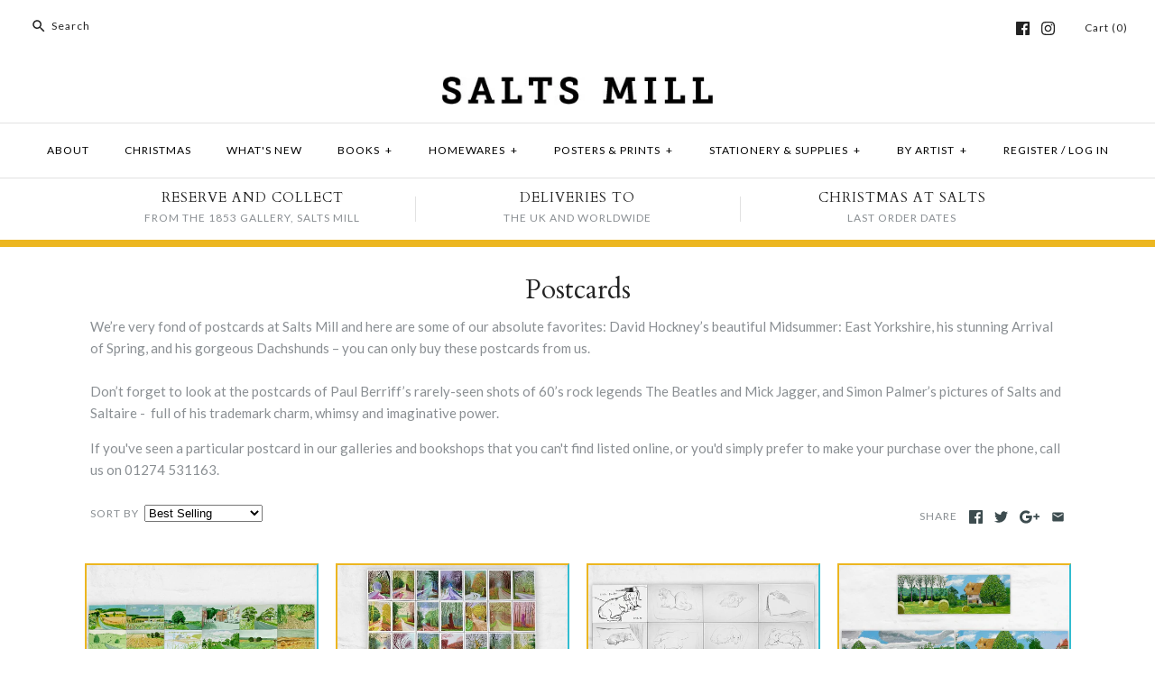

--- FILE ---
content_type: text/html; charset=utf-8
request_url: https://saltsmillshop.co.uk/collections/postcards
body_size: 35138
content:
<!DOCTYPE html>
<html class="no-js">
<head>
  <!-- Symmetry 3.0.4 -->
  <meta charset="UTF-8">
  <meta http-equiv="X-UA-Compatible" content="IE=edge,chrome=1">
  <meta name="viewport" content="width=device-width,initial-scale=1.0" />
  <meta name="theme-color" content="#232323">
  
  
  <link rel="shortcut icon" href="//saltsmillshop.co.uk/cdn/shop/files/Salts_Mill_Favicon.png?v=1613510386" type="image/png" />
  
  
  <title>
    Postcards &ndash; Salts Mill Shop
  </title>
  
  <meta name="description" content="We’re very fond of postcards at Salts Mill and here are some of our absolute favorites: David Hockney’s beautiful Midsummer: East Yorkshire, his stunning Arrival of Spring, and his gorgeous Dachshunds – you can only buy these postcards from us.  Don’t forget to look at the postcards of Paul Berriff’s rarely-seen shots " />
  
  <link rel="canonical" href="https://saltsmillshop.co.uk/collections/postcards" />
  
  
<meta property="og:site_name" content="Salts Mill Shop" />

    <meta property="og:type" content="website" />
    
       <meta property="og:image" content="http://saltsmillshop.co.uk/cdn/shop/t/14/assets/logo.png?v=5321" />
    
    

  
 



  <meta name="twitter:card" content="summary">


  
  



<link href="//fonts.googleapis.com/css?family=Lato:400,700|Cardo:400,400italic,700|Cardo:400,400italic,700|Lato:400,700|Lato:400,700" rel="stylesheet" type="text/css">

  
  <link href="//saltsmillshop.co.uk/cdn/shop/t/14/assets/styles.scss.css?v=14618637691574434791761659887" rel="stylesheet" type="text/css" media="all" />
  
  
  
  <script src="//ajax.googleapis.com/ajax/libs/jquery/1.8/jquery.min.js" type="text/javascript"></script>
  <script src="//saltsmillshop.co.uk/cdn/shopifycloud/storefront/assets/themes_support/api.jquery-7ab1a3a4.js" type="text/javascript"></script>
<script>
  Shopify.money_format = "£{{amount}}";
  window.theme = window.theme || {};
  theme.money_format = "£{{amount}}";
  theme.productData = {};
  document.documentElement.className = document.documentElement.className.replace('no-js', '');
</script>

  <script>window.performance && window.performance.mark && window.performance.mark('shopify.content_for_header.start');</script><meta id="shopify-digital-wallet" name="shopify-digital-wallet" content="/17210879/digital_wallets/dialog">
<meta name="shopify-checkout-api-token" content="7e2179ee68556c5699a7bd47ef9fc78f">
<link rel="alternate" type="application/atom+xml" title="Feed" href="/collections/postcards.atom" />
<link rel="alternate" type="application/json+oembed" href="https://saltsmillshop.co.uk/collections/postcards.oembed">
<script async="async" src="/checkouts/internal/preloads.js?locale=en-GB"></script>
<link rel="preconnect" href="https://shop.app" crossorigin="anonymous">
<script async="async" src="https://shop.app/checkouts/internal/preloads.js?locale=en-GB&shop_id=17210879" crossorigin="anonymous"></script>
<script id="apple-pay-shop-capabilities" type="application/json">{"shopId":17210879,"countryCode":"GB","currencyCode":"GBP","merchantCapabilities":["supports3DS"],"merchantId":"gid:\/\/shopify\/Shop\/17210879","merchantName":"Salts Mill Shop","requiredBillingContactFields":["postalAddress","email","phone"],"requiredShippingContactFields":["postalAddress","email","phone"],"shippingType":"shipping","supportedNetworks":["visa","maestro","masterCard","amex","discover","elo"],"total":{"type":"pending","label":"Salts Mill Shop","amount":"1.00"},"shopifyPaymentsEnabled":true,"supportsSubscriptions":true}</script>
<script id="shopify-features" type="application/json">{"accessToken":"7e2179ee68556c5699a7bd47ef9fc78f","betas":["rich-media-storefront-analytics"],"domain":"saltsmillshop.co.uk","predictiveSearch":true,"shopId":17210879,"locale":"en"}</script>
<script>var Shopify = Shopify || {};
Shopify.shop = "saltsmillstore.myshopify.com";
Shopify.locale = "en";
Shopify.currency = {"active":"GBP","rate":"1.0"};
Shopify.country = "GB";
Shopify.theme = {"name":"Salts Mill Shop Main Christmas 2025","id":154838106341,"schema_name":"Symmetry","schema_version":"3.0.4","theme_store_id":568,"role":"main"};
Shopify.theme.handle = "null";
Shopify.theme.style = {"id":null,"handle":null};
Shopify.cdnHost = "saltsmillshop.co.uk/cdn";
Shopify.routes = Shopify.routes || {};
Shopify.routes.root = "/";</script>
<script type="module">!function(o){(o.Shopify=o.Shopify||{}).modules=!0}(window);</script>
<script>!function(o){function n(){var o=[];function n(){o.push(Array.prototype.slice.apply(arguments))}return n.q=o,n}var t=o.Shopify=o.Shopify||{};t.loadFeatures=n(),t.autoloadFeatures=n()}(window);</script>
<script>
  window.ShopifyPay = window.ShopifyPay || {};
  window.ShopifyPay.apiHost = "shop.app\/pay";
  window.ShopifyPay.redirectState = null;
</script>
<script id="shop-js-analytics" type="application/json">{"pageType":"collection"}</script>
<script defer="defer" async type="module" src="//saltsmillshop.co.uk/cdn/shopifycloud/shop-js/modules/v2/client.init-shop-cart-sync_WVOgQShq.en.esm.js"></script>
<script defer="defer" async type="module" src="//saltsmillshop.co.uk/cdn/shopifycloud/shop-js/modules/v2/chunk.common_C_13GLB1.esm.js"></script>
<script defer="defer" async type="module" src="//saltsmillshop.co.uk/cdn/shopifycloud/shop-js/modules/v2/chunk.modal_CLfMGd0m.esm.js"></script>
<script type="module">
  await import("//saltsmillshop.co.uk/cdn/shopifycloud/shop-js/modules/v2/client.init-shop-cart-sync_WVOgQShq.en.esm.js");
await import("//saltsmillshop.co.uk/cdn/shopifycloud/shop-js/modules/v2/chunk.common_C_13GLB1.esm.js");
await import("//saltsmillshop.co.uk/cdn/shopifycloud/shop-js/modules/v2/chunk.modal_CLfMGd0m.esm.js");

  window.Shopify.SignInWithShop?.initShopCartSync?.({"fedCMEnabled":true,"windoidEnabled":true});

</script>
<script>
  window.Shopify = window.Shopify || {};
  if (!window.Shopify.featureAssets) window.Shopify.featureAssets = {};
  window.Shopify.featureAssets['shop-js'] = {"shop-cart-sync":["modules/v2/client.shop-cart-sync_DuR37GeY.en.esm.js","modules/v2/chunk.common_C_13GLB1.esm.js","modules/v2/chunk.modal_CLfMGd0m.esm.js"],"init-fed-cm":["modules/v2/client.init-fed-cm_BucUoe6W.en.esm.js","modules/v2/chunk.common_C_13GLB1.esm.js","modules/v2/chunk.modal_CLfMGd0m.esm.js"],"shop-toast-manager":["modules/v2/client.shop-toast-manager_B0JfrpKj.en.esm.js","modules/v2/chunk.common_C_13GLB1.esm.js","modules/v2/chunk.modal_CLfMGd0m.esm.js"],"init-shop-cart-sync":["modules/v2/client.init-shop-cart-sync_WVOgQShq.en.esm.js","modules/v2/chunk.common_C_13GLB1.esm.js","modules/v2/chunk.modal_CLfMGd0m.esm.js"],"shop-button":["modules/v2/client.shop-button_B_U3bv27.en.esm.js","modules/v2/chunk.common_C_13GLB1.esm.js","modules/v2/chunk.modal_CLfMGd0m.esm.js"],"init-windoid":["modules/v2/client.init-windoid_DuP9q_di.en.esm.js","modules/v2/chunk.common_C_13GLB1.esm.js","modules/v2/chunk.modal_CLfMGd0m.esm.js"],"shop-cash-offers":["modules/v2/client.shop-cash-offers_BmULhtno.en.esm.js","modules/v2/chunk.common_C_13GLB1.esm.js","modules/v2/chunk.modal_CLfMGd0m.esm.js"],"pay-button":["modules/v2/client.pay-button_CrPSEbOK.en.esm.js","modules/v2/chunk.common_C_13GLB1.esm.js","modules/v2/chunk.modal_CLfMGd0m.esm.js"],"init-customer-accounts":["modules/v2/client.init-customer-accounts_jNk9cPYQ.en.esm.js","modules/v2/client.shop-login-button_DJ5ldayH.en.esm.js","modules/v2/chunk.common_C_13GLB1.esm.js","modules/v2/chunk.modal_CLfMGd0m.esm.js"],"avatar":["modules/v2/client.avatar_BTnouDA3.en.esm.js"],"checkout-modal":["modules/v2/client.checkout-modal_pBPyh9w8.en.esm.js","modules/v2/chunk.common_C_13GLB1.esm.js","modules/v2/chunk.modal_CLfMGd0m.esm.js"],"init-shop-for-new-customer-accounts":["modules/v2/client.init-shop-for-new-customer-accounts_BUoCy7a5.en.esm.js","modules/v2/client.shop-login-button_DJ5ldayH.en.esm.js","modules/v2/chunk.common_C_13GLB1.esm.js","modules/v2/chunk.modal_CLfMGd0m.esm.js"],"init-customer-accounts-sign-up":["modules/v2/client.init-customer-accounts-sign-up_CnczCz9H.en.esm.js","modules/v2/client.shop-login-button_DJ5ldayH.en.esm.js","modules/v2/chunk.common_C_13GLB1.esm.js","modules/v2/chunk.modal_CLfMGd0m.esm.js"],"init-shop-email-lookup-coordinator":["modules/v2/client.init-shop-email-lookup-coordinator_CzjY5t9o.en.esm.js","modules/v2/chunk.common_C_13GLB1.esm.js","modules/v2/chunk.modal_CLfMGd0m.esm.js"],"shop-follow-button":["modules/v2/client.shop-follow-button_CsYC63q7.en.esm.js","modules/v2/chunk.common_C_13GLB1.esm.js","modules/v2/chunk.modal_CLfMGd0m.esm.js"],"shop-login-button":["modules/v2/client.shop-login-button_DJ5ldayH.en.esm.js","modules/v2/chunk.common_C_13GLB1.esm.js","modules/v2/chunk.modal_CLfMGd0m.esm.js"],"shop-login":["modules/v2/client.shop-login_B9ccPdmx.en.esm.js","modules/v2/chunk.common_C_13GLB1.esm.js","modules/v2/chunk.modal_CLfMGd0m.esm.js"],"lead-capture":["modules/v2/client.lead-capture_D0K_KgYb.en.esm.js","modules/v2/chunk.common_C_13GLB1.esm.js","modules/v2/chunk.modal_CLfMGd0m.esm.js"],"payment-terms":["modules/v2/client.payment-terms_BWmiNN46.en.esm.js","modules/v2/chunk.common_C_13GLB1.esm.js","modules/v2/chunk.modal_CLfMGd0m.esm.js"]};
</script>
<script id="__st">var __st={"a":17210879,"offset":0,"reqid":"2e8dfad0-edb7-4405-b20d-1907979b7556-1769708995","pageurl":"saltsmillshop.co.uk\/collections\/postcards","u":"88597906b407","p":"collection","rtyp":"collection","rid":423588429};</script>
<script>window.ShopifyPaypalV4VisibilityTracking = true;</script>
<script id="captcha-bootstrap">!function(){'use strict';const t='contact',e='account',n='new_comment',o=[[t,t],['blogs',n],['comments',n],[t,'customer']],c=[[e,'customer_login'],[e,'guest_login'],[e,'recover_customer_password'],[e,'create_customer']],r=t=>t.map((([t,e])=>`form[action*='/${t}']:not([data-nocaptcha='true']) input[name='form_type'][value='${e}']`)).join(','),a=t=>()=>t?[...document.querySelectorAll(t)].map((t=>t.form)):[];function s(){const t=[...o],e=r(t);return a(e)}const i='password',u='form_key',d=['recaptcha-v3-token','g-recaptcha-response','h-captcha-response',i],f=()=>{try{return window.sessionStorage}catch{return}},m='__shopify_v',_=t=>t.elements[u];function p(t,e,n=!1){try{const o=window.sessionStorage,c=JSON.parse(o.getItem(e)),{data:r}=function(t){const{data:e,action:n}=t;return t[m]||n?{data:e,action:n}:{data:t,action:n}}(c);for(const[e,n]of Object.entries(r))t.elements[e]&&(t.elements[e].value=n);n&&o.removeItem(e)}catch(o){console.error('form repopulation failed',{error:o})}}const l='form_type',E='cptcha';function T(t){t.dataset[E]=!0}const w=window,h=w.document,L='Shopify',v='ce_forms',y='captcha';let A=!1;((t,e)=>{const n=(g='f06e6c50-85a8-45c8-87d0-21a2b65856fe',I='https://cdn.shopify.com/shopifycloud/storefront-forms-hcaptcha/ce_storefront_forms_captcha_hcaptcha.v1.5.2.iife.js',D={infoText:'Protected by hCaptcha',privacyText:'Privacy',termsText:'Terms'},(t,e,n)=>{const o=w[L][v],c=o.bindForm;if(c)return c(t,g,e,D).then(n);var r;o.q.push([[t,g,e,D],n]),r=I,A||(h.body.append(Object.assign(h.createElement('script'),{id:'captcha-provider',async:!0,src:r})),A=!0)});var g,I,D;w[L]=w[L]||{},w[L][v]=w[L][v]||{},w[L][v].q=[],w[L][y]=w[L][y]||{},w[L][y].protect=function(t,e){n(t,void 0,e),T(t)},Object.freeze(w[L][y]),function(t,e,n,w,h,L){const[v,y,A,g]=function(t,e,n){const i=e?o:[],u=t?c:[],d=[...i,...u],f=r(d),m=r(i),_=r(d.filter((([t,e])=>n.includes(e))));return[a(f),a(m),a(_),s()]}(w,h,L),I=t=>{const e=t.target;return e instanceof HTMLFormElement?e:e&&e.form},D=t=>v().includes(t);t.addEventListener('submit',(t=>{const e=I(t);if(!e)return;const n=D(e)&&!e.dataset.hcaptchaBound&&!e.dataset.recaptchaBound,o=_(e),c=g().includes(e)&&(!o||!o.value);(n||c)&&t.preventDefault(),c&&!n&&(function(t){try{if(!f())return;!function(t){const e=f();if(!e)return;const n=_(t);if(!n)return;const o=n.value;o&&e.removeItem(o)}(t);const e=Array.from(Array(32),(()=>Math.random().toString(36)[2])).join('');!function(t,e){_(t)||t.append(Object.assign(document.createElement('input'),{type:'hidden',name:u})),t.elements[u].value=e}(t,e),function(t,e){const n=f();if(!n)return;const o=[...t.querySelectorAll(`input[type='${i}']`)].map((({name:t})=>t)),c=[...d,...o],r={};for(const[a,s]of new FormData(t).entries())c.includes(a)||(r[a]=s);n.setItem(e,JSON.stringify({[m]:1,action:t.action,data:r}))}(t,e)}catch(e){console.error('failed to persist form',e)}}(e),e.submit())}));const S=(t,e)=>{t&&!t.dataset[E]&&(n(t,e.some((e=>e===t))),T(t))};for(const o of['focusin','change'])t.addEventListener(o,(t=>{const e=I(t);D(e)&&S(e,y())}));const B=e.get('form_key'),M=e.get(l),P=B&&M;t.addEventListener('DOMContentLoaded',(()=>{const t=y();if(P)for(const e of t)e.elements[l].value===M&&p(e,B);[...new Set([...A(),...v().filter((t=>'true'===t.dataset.shopifyCaptcha))])].forEach((e=>S(e,t)))}))}(h,new URLSearchParams(w.location.search),n,t,e,['guest_login'])})(!0,!0)}();</script>
<script integrity="sha256-4kQ18oKyAcykRKYeNunJcIwy7WH5gtpwJnB7kiuLZ1E=" data-source-attribution="shopify.loadfeatures" defer="defer" src="//saltsmillshop.co.uk/cdn/shopifycloud/storefront/assets/storefront/load_feature-a0a9edcb.js" crossorigin="anonymous"></script>
<script crossorigin="anonymous" defer="defer" src="//saltsmillshop.co.uk/cdn/shopifycloud/storefront/assets/shopify_pay/storefront-65b4c6d7.js?v=20250812"></script>
<script data-source-attribution="shopify.dynamic_checkout.dynamic.init">var Shopify=Shopify||{};Shopify.PaymentButton=Shopify.PaymentButton||{isStorefrontPortableWallets:!0,init:function(){window.Shopify.PaymentButton.init=function(){};var t=document.createElement("script");t.src="https://saltsmillshop.co.uk/cdn/shopifycloud/portable-wallets/latest/portable-wallets.en.js",t.type="module",document.head.appendChild(t)}};
</script>
<script data-source-attribution="shopify.dynamic_checkout.buyer_consent">
  function portableWalletsHideBuyerConsent(e){var t=document.getElementById("shopify-buyer-consent"),n=document.getElementById("shopify-subscription-policy-button");t&&n&&(t.classList.add("hidden"),t.setAttribute("aria-hidden","true"),n.removeEventListener("click",e))}function portableWalletsShowBuyerConsent(e){var t=document.getElementById("shopify-buyer-consent"),n=document.getElementById("shopify-subscription-policy-button");t&&n&&(t.classList.remove("hidden"),t.removeAttribute("aria-hidden"),n.addEventListener("click",e))}window.Shopify?.PaymentButton&&(window.Shopify.PaymentButton.hideBuyerConsent=portableWalletsHideBuyerConsent,window.Shopify.PaymentButton.showBuyerConsent=portableWalletsShowBuyerConsent);
</script>
<script data-source-attribution="shopify.dynamic_checkout.cart.bootstrap">document.addEventListener("DOMContentLoaded",(function(){function t(){return document.querySelector("shopify-accelerated-checkout-cart, shopify-accelerated-checkout")}if(t())Shopify.PaymentButton.init();else{new MutationObserver((function(e,n){t()&&(Shopify.PaymentButton.init(),n.disconnect())})).observe(document.body,{childList:!0,subtree:!0})}}));
</script>
<script id='scb4127' type='text/javascript' async='' src='https://saltsmillshop.co.uk/cdn/shopifycloud/privacy-banner/storefront-banner.js'></script><link id="shopify-accelerated-checkout-styles" rel="stylesheet" media="screen" href="https://saltsmillshop.co.uk/cdn/shopifycloud/portable-wallets/latest/accelerated-checkout-backwards-compat.css" crossorigin="anonymous">
<style id="shopify-accelerated-checkout-cart">
        #shopify-buyer-consent {
  margin-top: 1em;
  display: inline-block;
  width: 100%;
}

#shopify-buyer-consent.hidden {
  display: none;
}

#shopify-subscription-policy-button {
  background: none;
  border: none;
  padding: 0;
  text-decoration: underline;
  font-size: inherit;
  cursor: pointer;
}

#shopify-subscription-policy-button::before {
  box-shadow: none;
}

      </style>

<script>window.performance && window.performance.mark && window.performance.mark('shopify.content_for_header.end');</script>
  
  <!--[if (gt IE 9)|!(IE)]><!--><script src="//saltsmillshop.co.uk/cdn/shop/t/14/assets/vendor.js?v=114146877685322838311761659676" defer="defer"></script><!--<![endif]-->
  <!--[if lte IE 9]><script src="//saltsmillshop.co.uk/cdn/shop/t/14/assets/vendor.js?v=114146877685322838311761659676"></script><![endif]-->

  <!--[if (gt IE 9)|!(IE)]><!--><script src="//saltsmillshop.co.uk/cdn/shop/t/14/assets/theme.js?v=35200240676666697591761659887" defer="defer"></script><!--<![endif]-->
  <!--[if lte IE 9]><script src="//saltsmillshop.co.uk/cdn/shop/t/14/assets/theme.js?v=35200240676666697591761659887"></script><![endif]-->
<!-- BEGIN app block: shopify://apps/minmaxify-order-limits/blocks/app-embed-block/3acfba32-89f3-4377-ae20-cbb9abc48475 --><script type="text/javascript" src="https://limits.minmaxify.com/saltsmillstore.myshopify.com?v=117&r=20240523134513"></script>

<!-- END app block --><link href="https://monorail-edge.shopifysvc.com" rel="dns-prefetch">
<script>(function(){if ("sendBeacon" in navigator && "performance" in window) {try {var session_token_from_headers = performance.getEntriesByType('navigation')[0].serverTiming.find(x => x.name == '_s').description;} catch {var session_token_from_headers = undefined;}var session_cookie_matches = document.cookie.match(/_shopify_s=([^;]*)/);var session_token_from_cookie = session_cookie_matches && session_cookie_matches.length === 2 ? session_cookie_matches[1] : "";var session_token = session_token_from_headers || session_token_from_cookie || "";function handle_abandonment_event(e) {var entries = performance.getEntries().filter(function(entry) {return /monorail-edge.shopifysvc.com/.test(entry.name);});if (!window.abandonment_tracked && entries.length === 0) {window.abandonment_tracked = true;var currentMs = Date.now();var navigation_start = performance.timing.navigationStart;var payload = {shop_id: 17210879,url: window.location.href,navigation_start,duration: currentMs - navigation_start,session_token,page_type: "collection"};window.navigator.sendBeacon("https://monorail-edge.shopifysvc.com/v1/produce", JSON.stringify({schema_id: "online_store_buyer_site_abandonment/1.1",payload: payload,metadata: {event_created_at_ms: currentMs,event_sent_at_ms: currentMs}}));}}window.addEventListener('pagehide', handle_abandonment_event);}}());</script>
<script id="web-pixels-manager-setup">(function e(e,d,r,n,o){if(void 0===o&&(o={}),!Boolean(null===(a=null===(i=window.Shopify)||void 0===i?void 0:i.analytics)||void 0===a?void 0:a.replayQueue)){var i,a;window.Shopify=window.Shopify||{};var t=window.Shopify;t.analytics=t.analytics||{};var s=t.analytics;s.replayQueue=[],s.publish=function(e,d,r){return s.replayQueue.push([e,d,r]),!0};try{self.performance.mark("wpm:start")}catch(e){}var l=function(){var e={modern:/Edge?\/(1{2}[4-9]|1[2-9]\d|[2-9]\d{2}|\d{4,})\.\d+(\.\d+|)|Firefox\/(1{2}[4-9]|1[2-9]\d|[2-9]\d{2}|\d{4,})\.\d+(\.\d+|)|Chrom(ium|e)\/(9{2}|\d{3,})\.\d+(\.\d+|)|(Maci|X1{2}).+ Version\/(15\.\d+|(1[6-9]|[2-9]\d|\d{3,})\.\d+)([,.]\d+|)( \(\w+\)|)( Mobile\/\w+|) Safari\/|Chrome.+OPR\/(9{2}|\d{3,})\.\d+\.\d+|(CPU[ +]OS|iPhone[ +]OS|CPU[ +]iPhone|CPU IPhone OS|CPU iPad OS)[ +]+(15[._]\d+|(1[6-9]|[2-9]\d|\d{3,})[._]\d+)([._]\d+|)|Android:?[ /-](13[3-9]|1[4-9]\d|[2-9]\d{2}|\d{4,})(\.\d+|)(\.\d+|)|Android.+Firefox\/(13[5-9]|1[4-9]\d|[2-9]\d{2}|\d{4,})\.\d+(\.\d+|)|Android.+Chrom(ium|e)\/(13[3-9]|1[4-9]\d|[2-9]\d{2}|\d{4,})\.\d+(\.\d+|)|SamsungBrowser\/([2-9]\d|\d{3,})\.\d+/,legacy:/Edge?\/(1[6-9]|[2-9]\d|\d{3,})\.\d+(\.\d+|)|Firefox\/(5[4-9]|[6-9]\d|\d{3,})\.\d+(\.\d+|)|Chrom(ium|e)\/(5[1-9]|[6-9]\d|\d{3,})\.\d+(\.\d+|)([\d.]+$|.*Safari\/(?![\d.]+ Edge\/[\d.]+$))|(Maci|X1{2}).+ Version\/(10\.\d+|(1[1-9]|[2-9]\d|\d{3,})\.\d+)([,.]\d+|)( \(\w+\)|)( Mobile\/\w+|) Safari\/|Chrome.+OPR\/(3[89]|[4-9]\d|\d{3,})\.\d+\.\d+|(CPU[ +]OS|iPhone[ +]OS|CPU[ +]iPhone|CPU IPhone OS|CPU iPad OS)[ +]+(10[._]\d+|(1[1-9]|[2-9]\d|\d{3,})[._]\d+)([._]\d+|)|Android:?[ /-](13[3-9]|1[4-9]\d|[2-9]\d{2}|\d{4,})(\.\d+|)(\.\d+|)|Mobile Safari.+OPR\/([89]\d|\d{3,})\.\d+\.\d+|Android.+Firefox\/(13[5-9]|1[4-9]\d|[2-9]\d{2}|\d{4,})\.\d+(\.\d+|)|Android.+Chrom(ium|e)\/(13[3-9]|1[4-9]\d|[2-9]\d{2}|\d{4,})\.\d+(\.\d+|)|Android.+(UC? ?Browser|UCWEB|U3)[ /]?(15\.([5-9]|\d{2,})|(1[6-9]|[2-9]\d|\d{3,})\.\d+)\.\d+|SamsungBrowser\/(5\.\d+|([6-9]|\d{2,})\.\d+)|Android.+MQ{2}Browser\/(14(\.(9|\d{2,})|)|(1[5-9]|[2-9]\d|\d{3,})(\.\d+|))(\.\d+|)|K[Aa][Ii]OS\/(3\.\d+|([4-9]|\d{2,})\.\d+)(\.\d+|)/},d=e.modern,r=e.legacy,n=navigator.userAgent;return n.match(d)?"modern":n.match(r)?"legacy":"unknown"}(),u="modern"===l?"modern":"legacy",c=(null!=n?n:{modern:"",legacy:""})[u],f=function(e){return[e.baseUrl,"/wpm","/b",e.hashVersion,"modern"===e.buildTarget?"m":"l",".js"].join("")}({baseUrl:d,hashVersion:r,buildTarget:u}),m=function(e){var d=e.version,r=e.bundleTarget,n=e.surface,o=e.pageUrl,i=e.monorailEndpoint;return{emit:function(e){var a=e.status,t=e.errorMsg,s=(new Date).getTime(),l=JSON.stringify({metadata:{event_sent_at_ms:s},events:[{schema_id:"web_pixels_manager_load/3.1",payload:{version:d,bundle_target:r,page_url:o,status:a,surface:n,error_msg:t},metadata:{event_created_at_ms:s}}]});if(!i)return console&&console.warn&&console.warn("[Web Pixels Manager] No Monorail endpoint provided, skipping logging."),!1;try{return self.navigator.sendBeacon.bind(self.navigator)(i,l)}catch(e){}var u=new XMLHttpRequest;try{return u.open("POST",i,!0),u.setRequestHeader("Content-Type","text/plain"),u.send(l),!0}catch(e){return console&&console.warn&&console.warn("[Web Pixels Manager] Got an unhandled error while logging to Monorail."),!1}}}}({version:r,bundleTarget:l,surface:e.surface,pageUrl:self.location.href,monorailEndpoint:e.monorailEndpoint});try{o.browserTarget=l,function(e){var d=e.src,r=e.async,n=void 0===r||r,o=e.onload,i=e.onerror,a=e.sri,t=e.scriptDataAttributes,s=void 0===t?{}:t,l=document.createElement("script"),u=document.querySelector("head"),c=document.querySelector("body");if(l.async=n,l.src=d,a&&(l.integrity=a,l.crossOrigin="anonymous"),s)for(var f in s)if(Object.prototype.hasOwnProperty.call(s,f))try{l.dataset[f]=s[f]}catch(e){}if(o&&l.addEventListener("load",o),i&&l.addEventListener("error",i),u)u.appendChild(l);else{if(!c)throw new Error("Did not find a head or body element to append the script");c.appendChild(l)}}({src:f,async:!0,onload:function(){if(!function(){var e,d;return Boolean(null===(d=null===(e=window.Shopify)||void 0===e?void 0:e.analytics)||void 0===d?void 0:d.initialized)}()){var d=window.webPixelsManager.init(e)||void 0;if(d){var r=window.Shopify.analytics;r.replayQueue.forEach((function(e){var r=e[0],n=e[1],o=e[2];d.publishCustomEvent(r,n,o)})),r.replayQueue=[],r.publish=d.publishCustomEvent,r.visitor=d.visitor,r.initialized=!0}}},onerror:function(){return m.emit({status:"failed",errorMsg:"".concat(f," has failed to load")})},sri:function(e){var d=/^sha384-[A-Za-z0-9+/=]+$/;return"string"==typeof e&&d.test(e)}(c)?c:"",scriptDataAttributes:o}),m.emit({status:"loading"})}catch(e){m.emit({status:"failed",errorMsg:(null==e?void 0:e.message)||"Unknown error"})}}})({shopId: 17210879,storefrontBaseUrl: "https://saltsmillshop.co.uk",extensionsBaseUrl: "https://extensions.shopifycdn.com/cdn/shopifycloud/web-pixels-manager",monorailEndpoint: "https://monorail-edge.shopifysvc.com/unstable/produce_batch",surface: "storefront-renderer",enabledBetaFlags: ["2dca8a86"],webPixelsConfigList: [{"id":"450560229","configuration":"{\"config\":\"{\\\"pixel_id\\\":\\\"G-8R847JJSKB\\\",\\\"gtag_events\\\":[{\\\"type\\\":\\\"purchase\\\",\\\"action_label\\\":\\\"G-8R847JJSKB\\\"},{\\\"type\\\":\\\"page_view\\\",\\\"action_label\\\":\\\"G-8R847JJSKB\\\"},{\\\"type\\\":\\\"view_item\\\",\\\"action_label\\\":\\\"G-8R847JJSKB\\\"},{\\\"type\\\":\\\"search\\\",\\\"action_label\\\":\\\"G-8R847JJSKB\\\"},{\\\"type\\\":\\\"add_to_cart\\\",\\\"action_label\\\":\\\"G-8R847JJSKB\\\"},{\\\"type\\\":\\\"begin_checkout\\\",\\\"action_label\\\":\\\"G-8R847JJSKB\\\"},{\\\"type\\\":\\\"add_payment_info\\\",\\\"action_label\\\":\\\"G-8R847JJSKB\\\"}],\\\"enable_monitoring_mode\\\":false}\"}","eventPayloadVersion":"v1","runtimeContext":"OPEN","scriptVersion":"b2a88bafab3e21179ed38636efcd8a93","type":"APP","apiClientId":1780363,"privacyPurposes":[],"dataSharingAdjustments":{"protectedCustomerApprovalScopes":["read_customer_address","read_customer_email","read_customer_name","read_customer_personal_data","read_customer_phone"]}},{"id":"shopify-app-pixel","configuration":"{}","eventPayloadVersion":"v1","runtimeContext":"STRICT","scriptVersion":"0450","apiClientId":"shopify-pixel","type":"APP","privacyPurposes":["ANALYTICS","MARKETING"]},{"id":"shopify-custom-pixel","eventPayloadVersion":"v1","runtimeContext":"LAX","scriptVersion":"0450","apiClientId":"shopify-pixel","type":"CUSTOM","privacyPurposes":["ANALYTICS","MARKETING"]}],isMerchantRequest: false,initData: {"shop":{"name":"Salts Mill Shop","paymentSettings":{"currencyCode":"GBP"},"myshopifyDomain":"saltsmillstore.myshopify.com","countryCode":"GB","storefrontUrl":"https:\/\/saltsmillshop.co.uk"},"customer":null,"cart":null,"checkout":null,"productVariants":[],"purchasingCompany":null},},"https://saltsmillshop.co.uk/cdn","1d2a099fw23dfb22ep557258f5m7a2edbae",{"modern":"","legacy":""},{"shopId":"17210879","storefrontBaseUrl":"https:\/\/saltsmillshop.co.uk","extensionBaseUrl":"https:\/\/extensions.shopifycdn.com\/cdn\/shopifycloud\/web-pixels-manager","surface":"storefront-renderer","enabledBetaFlags":"[\"2dca8a86\"]","isMerchantRequest":"false","hashVersion":"1d2a099fw23dfb22ep557258f5m7a2edbae","publish":"custom","events":"[[\"page_viewed\",{}],[\"collection_viewed\",{\"collection\":{\"id\":\"423588429\",\"title\":\"Postcards\",\"productVariants\":[{\"price\":{\"amount\":16.99,\"currencyCode\":\"GBP\"},\"product\":{\"title\":\"Midsummer: East Yorkshire - Complete Postcard Collection (36 cards) by David Hockney\",\"vendor\":\"David Hockney\",\"id\":\"9406292301\",\"untranslatedTitle\":\"Midsummer: East Yorkshire - Complete Postcard Collection (36 cards) by David Hockney\",\"url\":\"\/products\/east-yorkshire-postcard-pack-x36-by-david-hockney\",\"type\":\"Postcards\"},\"id\":\"34510038157\",\"image\":{\"src\":\"\/\/saltsmillshop.co.uk\/cdn\/shop\/files\/Midsummer1.jpg?v=1741098383\"},\"sku\":\"HWPC37\",\"title\":\"Default Title\",\"untranslatedTitle\":\"Default Title\"},{\"price\":{\"amount\":35.0,\"currencyCode\":\"GBP\"},\"product\":{\"title\":\"The Arrival of Spring: Complete Postcard Collection (49 cards) by David Hockney\",\"vendor\":\"David Hockney\",\"id\":\"9406272653\",\"untranslatedTitle\":\"The Arrival of Spring: Complete Postcard Collection (49 cards) by David Hockney\",\"url\":\"\/products\/the-arrival-of-spring-postcard-set-x49-by-david-hockney\",\"type\":\"Postcards\"},\"id\":\"34509819917\",\"image\":{\"src\":\"\/\/saltsmillshop.co.uk\/cdn\/shop\/files\/Arrival-of-Spring-49-1.jpg?v=1736257951\"},\"sku\":\"WGPC50\",\"title\":\"Default Title\",\"untranslatedTitle\":\"Default Title\"},{\"price\":{\"amount\":15.0,\"currencyCode\":\"GBP\"},\"product\":{\"title\":\"David Hockney Dachshund Drawings Postcard Collection ( 20 cards)\",\"vendor\":\"David Hockney\",\"id\":\"9603122381\",\"untranslatedTitle\":\"David Hockney Dachshund Drawings Postcard Collection ( 20 cards)\",\"url\":\"\/products\/dog-line-drawing-postcard-pack-x10-by-david-hockney\",\"type\":\"Postcards\"},\"id\":\"35707133069\",\"image\":{\"src\":\"\/\/saltsmillshop.co.uk\/cdn\/shop\/files\/dachshund-2.jpg?v=1767194649\"},\"sku\":\"BWDPACK\",\"title\":\"Default Title\",\"untranslatedTitle\":\"Default Title\"},{\"price\":{\"amount\":13.85,\"currencyCode\":\"GBP\"},\"product\":{\"title\":\"David Hockney: A Year in Normandie Postcard Collection - Pack of 14 Postcards\",\"vendor\":\"David Hockney\",\"id\":\"7771769143525\",\"untranslatedTitle\":\"David Hockney: A Year in Normandie Postcard Collection - Pack of 14 Postcards\",\"url\":\"\/products\/ma-normandie-postcard-collection-pack-of-14-postcards\",\"type\":\"Postcards\"},\"id\":\"42869474951397\",\"image\":{\"src\":\"\/\/saltsmillshop.co.uk\/cdn\/shop\/files\/All-Normandie-postcards.jpg?v=1709135209\"},\"sku\":\"YNPCSET\",\"title\":\"Default Title\",\"untranslatedTitle\":\"Default Title\"},{\"price\":{\"amount\":9.9,\"currencyCode\":\"GBP\"},\"product\":{\"title\":\"10 Flowers Postcards from '20 Flowers for 2025 And Some Bigger Pictures' by David Hockney\",\"vendor\":\"David Hockney.\",\"id\":\"9128716304613\",\"untranslatedTitle\":\"10 Flowers Postcards from '20 Flowers for 2025 And Some Bigger Pictures' by David Hockney\",\"url\":\"\/products\/10-flowers-postcards-by-david-hockney\",\"type\":\"Postcards\"},\"id\":\"46676150190309\",\"image\":{\"src\":\"\/\/saltsmillshop.co.uk\/cdn\/shop\/files\/10-Flowers-1.jpg?v=1744204517\"},\"sku\":\"FWRSPCPACK\",\"title\":\"Default Title\",\"untranslatedTitle\":\"Default Title\"},{\"price\":{\"amount\":15.0,\"currencyCode\":\"GBP\"},\"product\":{\"title\":\"EU Single Market Stamp \/ First Day Cover (13 October 1992) by David Hockney\",\"vendor\":\"David Hockney\",\"id\":\"9406255309\",\"untranslatedTitle\":\"EU Single Market Stamp \/ First Day Cover (13 October 1992) by David Hockney\",\"url\":\"\/products\/eu-single-market-stamp-first-day-cover-13-october-1992-by-david-hockney\",\"type\":\"Postcards\"},\"id\":\"34509614349\",\"image\":{\"src\":\"\/\/saltsmillshop.co.uk\/cdn\/shop\/products\/FirstDayCoverStampByDavidHockneyLS.jpg?v=1491778586\"},\"sku\":\"1STDAY\",\"title\":\"Default Title\",\"untranslatedTitle\":\"Default Title\"},{\"price\":{\"amount\":5.0,\"currencyCode\":\"GBP\"},\"product\":{\"title\":\"Rock Legends in Yorkshire Postcard Collection (32 cards) by Paul Berriff\",\"vendor\":\"Paul Berriff\",\"id\":\"9544546445\",\"untranslatedTitle\":\"Rock Legends in Yorkshire Postcard Collection (32 cards) by Paul Berriff\",\"url\":\"\/products\/rock-legends-in-yorkshire-x36-by-paul-berriff\",\"type\":\"Postcards\"},\"id\":\"35367994253\",\"image\":{\"src\":\"\/\/saltsmillshop.co.uk\/cdn\/shop\/products\/RockLegendsOfYorkshirePostcardPackByPaulBerriffLS.jpg?v=1491238549\"},\"sku\":\"RLPC32\",\"title\":\"Default Title\",\"untranslatedTitle\":\"Default Title\"},{\"price\":{\"amount\":3.99,\"currencyCode\":\"GBP\"},\"product\":{\"title\":\"Colour Postcard Pack (x10) by Simon Palmer\",\"vendor\":\"Simon Palmer\",\"id\":\"9551262797\",\"untranslatedTitle\":\"Colour Postcard Pack (x10) by Simon Palmer\",\"url\":\"\/products\/colour-postcard-pack-x11-by-simon-palmer-1\",\"type\":\"Postcards\"},\"id\":\"35410163341\",\"image\":{\"src\":\"\/\/saltsmillshop.co.uk\/cdn\/shop\/files\/Palmer-pack-of-ten-1.jpg?v=1739896111\"},\"sku\":\"SPPP2\",\"title\":\"Default Title\",\"untranslatedTitle\":\"Default Title\"},{\"price\":{\"amount\":9.0,\"currencyCode\":\"GBP\"},\"product\":{\"title\":\"Water Lilies in the Pond with Pots of Flowers postcard by David Hockney - pack of 10\",\"vendor\":\"David Hockney\",\"id\":\"8315841151205\",\"untranslatedTitle\":\"Water Lilies in the Pond with Pots of Flowers postcard by David Hockney - pack of 10\",\"url\":\"\/products\/water-lilies-in-the-pond-with-pots-of-flowers-postcard-by-david-hockney-pack-of-10\",\"type\":\"Postcards\"},\"id\":\"44152248172773\",\"image\":{\"src\":\"\/\/saltsmillshop.co.uk\/cdn\/shop\/files\/Water-lilies-pack-of-10-3.jpg?v=1769526411\"},\"sku\":\"WLPC10\",\"title\":\"Default Title\",\"untranslatedTitle\":\"Default Title\"},{\"price\":{\"amount\":7.5,\"currencyCode\":\"GBP\"},\"product\":{\"title\":\"David Hockney New Electronic Snaps Postcard Collection (5 Cards)\",\"vendor\":\"David Hockney\",\"id\":\"5424621027481\",\"untranslatedTitle\":\"David Hockney New Electronic Snaps Postcard Collection (5 Cards)\",\"url\":\"\/products\/david-hockney-new-electronic-snaps-postcard-collection\",\"type\":\"Postcards\"},\"id\":\"35197735665817\",\"image\":{\"src\":\"\/\/saltsmillshop.co.uk\/cdn\/shop\/files\/New-Electronic-Snaps-8.jpg?v=1742402702\"},\"sku\":\"NESPCPACK10\",\"title\":\"Default Title\",\"untranslatedTitle\":\"Default Title\"},{\"price\":{\"amount\":4.99,\"currencyCode\":\"GBP\"},\"product\":{\"title\":\"B\u0026W Postcard Pack (x12) by Simon Palmer\",\"vendor\":\"Simon Palmer\",\"id\":\"9406304461\",\"untranslatedTitle\":\"B\u0026W Postcard Pack (x12) by Simon Palmer\",\"url\":\"\/products\/colour-postcard-pack-x11-by-simon-palmer\",\"type\":\"Postcards\"},\"id\":\"34510147725\",\"image\":{\"src\":\"\/\/saltsmillshop.co.uk\/cdn\/shop\/files\/Palmer-pack-of-12-b-w-1.jpg?v=1739965870\"},\"sku\":\"SPPP1\",\"title\":\"Default Title\",\"untranslatedTitle\":\"Default Title\"},{\"price\":{\"amount\":12.65,\"currencyCode\":\"GBP\"},\"product\":{\"title\":\"Simon Palmer Postcard Collection (22 cards)\",\"vendor\":\"Simon Palmer\",\"id\":\"9603012749\",\"untranslatedTitle\":\"Simon Palmer Postcard Collection (22 cards)\",\"url\":\"\/products\/simon-palmer-postcard-pack-x23\",\"type\":\"Postcards\"},\"id\":\"35705694157\",\"image\":{\"src\":\"\/\/saltsmillshop.co.uk\/cdn\/shop\/files\/Palmer-pack-of-22-1.jpg?v=1767699627\"},\"sku\":\"SPPP23\",\"title\":\"Default Title\",\"untranslatedTitle\":\"Default Title\"},{\"price\":{\"amount\":4.99,\"currencyCode\":\"GBP\"},\"product\":{\"title\":\"Kehillah Postcards by Nudrat Afza (Set of 7)\",\"vendor\":\"Nudrat Afza\",\"id\":\"2490848706617\",\"untranslatedTitle\":\"Kehillah Postcards by Nudrat Afza (Set of 7)\",\"url\":\"\/products\/copy-of-kehillah-poster-by-nudrat-afza-two-hats\",\"type\":\"Postcards\"},\"id\":\"19811835674681\",\"image\":{\"src\":\"\/\/saltsmillshop.co.uk\/cdn\/shop\/products\/KehillahPostcardsByNudratAfzaSetOf7LS1.jpg?v=1568558894\"},\"sku\":\"KPC7\",\"title\":\"Default Title\",\"untranslatedTitle\":\"Default Title\"}]}}]]"});</script><script>
  window.ShopifyAnalytics = window.ShopifyAnalytics || {};
  window.ShopifyAnalytics.meta = window.ShopifyAnalytics.meta || {};
  window.ShopifyAnalytics.meta.currency = 'GBP';
  var meta = {"products":[{"id":9406292301,"gid":"gid:\/\/shopify\/Product\/9406292301","vendor":"David Hockney","type":"Postcards","handle":"east-yorkshire-postcard-pack-x36-by-david-hockney","variants":[{"id":34510038157,"price":1699,"name":"Midsummer: East Yorkshire - Complete Postcard Collection (36 cards) by David Hockney","public_title":null,"sku":"HWPC37"}],"remote":false},{"id":9406272653,"gid":"gid:\/\/shopify\/Product\/9406272653","vendor":"David Hockney","type":"Postcards","handle":"the-arrival-of-spring-postcard-set-x49-by-david-hockney","variants":[{"id":34509819917,"price":3500,"name":"The Arrival of Spring: Complete Postcard Collection (49 cards) by David Hockney","public_title":null,"sku":"WGPC50"}],"remote":false},{"id":9603122381,"gid":"gid:\/\/shopify\/Product\/9603122381","vendor":"David Hockney","type":"Postcards","handle":"dog-line-drawing-postcard-pack-x10-by-david-hockney","variants":[{"id":35707133069,"price":1500,"name":"David Hockney Dachshund Drawings Postcard Collection ( 20 cards)","public_title":null,"sku":"BWDPACK"}],"remote":false},{"id":7771769143525,"gid":"gid:\/\/shopify\/Product\/7771769143525","vendor":"David Hockney","type":"Postcards","handle":"ma-normandie-postcard-collection-pack-of-14-postcards","variants":[{"id":42869474951397,"price":1385,"name":"David Hockney: A Year in Normandie Postcard Collection - Pack of 14 Postcards","public_title":null,"sku":"YNPCSET"}],"remote":false},{"id":9128716304613,"gid":"gid:\/\/shopify\/Product\/9128716304613","vendor":"David Hockney.","type":"Postcards","handle":"10-flowers-postcards-by-david-hockney","variants":[{"id":46676150190309,"price":990,"name":"10 Flowers Postcards from '20 Flowers for 2025 And Some Bigger Pictures' by David Hockney","public_title":null,"sku":"FWRSPCPACK"}],"remote":false},{"id":9406255309,"gid":"gid:\/\/shopify\/Product\/9406255309","vendor":"David Hockney","type":"Postcards","handle":"eu-single-market-stamp-first-day-cover-13-october-1992-by-david-hockney","variants":[{"id":34509614349,"price":1500,"name":"EU Single Market Stamp \/ First Day Cover (13 October 1992) by David Hockney","public_title":null,"sku":"1STDAY"}],"remote":false},{"id":9544546445,"gid":"gid:\/\/shopify\/Product\/9544546445","vendor":"Paul Berriff","type":"Postcards","handle":"rock-legends-in-yorkshire-x36-by-paul-berriff","variants":[{"id":35367994253,"price":500,"name":"Rock Legends in Yorkshire Postcard Collection (32 cards) by Paul Berriff","public_title":null,"sku":"RLPC32"}],"remote":false},{"id":9551262797,"gid":"gid:\/\/shopify\/Product\/9551262797","vendor":"Simon Palmer","type":"Postcards","handle":"colour-postcard-pack-x11-by-simon-palmer-1","variants":[{"id":35410163341,"price":399,"name":"Colour Postcard Pack (x10) by Simon Palmer","public_title":null,"sku":"SPPP2"}],"remote":false},{"id":8315841151205,"gid":"gid:\/\/shopify\/Product\/8315841151205","vendor":"David Hockney","type":"Postcards","handle":"water-lilies-in-the-pond-with-pots-of-flowers-postcard-by-david-hockney-pack-of-10","variants":[{"id":44152248172773,"price":900,"name":"Water Lilies in the Pond with Pots of Flowers postcard by David Hockney - pack of 10","public_title":null,"sku":"WLPC10"}],"remote":false},{"id":5424621027481,"gid":"gid:\/\/shopify\/Product\/5424621027481","vendor":"David Hockney","type":"Postcards","handle":"david-hockney-new-electronic-snaps-postcard-collection","variants":[{"id":35197735665817,"price":750,"name":"David Hockney New Electronic Snaps Postcard Collection (5 Cards)","public_title":null,"sku":"NESPCPACK10"}],"remote":false},{"id":9406304461,"gid":"gid:\/\/shopify\/Product\/9406304461","vendor":"Simon Palmer","type":"Postcards","handle":"colour-postcard-pack-x11-by-simon-palmer","variants":[{"id":34510147725,"price":499,"name":"B\u0026W Postcard Pack (x12) by Simon Palmer","public_title":null,"sku":"SPPP1"}],"remote":false},{"id":9603012749,"gid":"gid:\/\/shopify\/Product\/9603012749","vendor":"Simon Palmer","type":"Postcards","handle":"simon-palmer-postcard-pack-x23","variants":[{"id":35705694157,"price":1265,"name":"Simon Palmer Postcard Collection (22 cards)","public_title":null,"sku":"SPPP23"}],"remote":false},{"id":2490848706617,"gid":"gid:\/\/shopify\/Product\/2490848706617","vendor":"Nudrat Afza","type":"Postcards","handle":"copy-of-kehillah-poster-by-nudrat-afza-two-hats","variants":[{"id":19811835674681,"price":499,"name":"Kehillah Postcards by Nudrat Afza (Set of 7)","public_title":null,"sku":"KPC7"}],"remote":false}],"page":{"pageType":"collection","resourceType":"collection","resourceId":423588429,"requestId":"2e8dfad0-edb7-4405-b20d-1907979b7556-1769708995"}};
  for (var attr in meta) {
    window.ShopifyAnalytics.meta[attr] = meta[attr];
  }
</script>
<script class="analytics">
  (function () {
    var customDocumentWrite = function(content) {
      var jquery = null;

      if (window.jQuery) {
        jquery = window.jQuery;
      } else if (window.Checkout && window.Checkout.$) {
        jquery = window.Checkout.$;
      }

      if (jquery) {
        jquery('body').append(content);
      }
    };

    var hasLoggedConversion = function(token) {
      if (token) {
        return document.cookie.indexOf('loggedConversion=' + token) !== -1;
      }
      return false;
    }

    var setCookieIfConversion = function(token) {
      if (token) {
        var twoMonthsFromNow = new Date(Date.now());
        twoMonthsFromNow.setMonth(twoMonthsFromNow.getMonth() + 2);

        document.cookie = 'loggedConversion=' + token + '; expires=' + twoMonthsFromNow;
      }
    }

    var trekkie = window.ShopifyAnalytics.lib = window.trekkie = window.trekkie || [];
    if (trekkie.integrations) {
      return;
    }
    trekkie.methods = [
      'identify',
      'page',
      'ready',
      'track',
      'trackForm',
      'trackLink'
    ];
    trekkie.factory = function(method) {
      return function() {
        var args = Array.prototype.slice.call(arguments);
        args.unshift(method);
        trekkie.push(args);
        return trekkie;
      };
    };
    for (var i = 0; i < trekkie.methods.length; i++) {
      var key = trekkie.methods[i];
      trekkie[key] = trekkie.factory(key);
    }
    trekkie.load = function(config) {
      trekkie.config = config || {};
      trekkie.config.initialDocumentCookie = document.cookie;
      var first = document.getElementsByTagName('script')[0];
      var script = document.createElement('script');
      script.type = 'text/javascript';
      script.onerror = function(e) {
        var scriptFallback = document.createElement('script');
        scriptFallback.type = 'text/javascript';
        scriptFallback.onerror = function(error) {
                var Monorail = {
      produce: function produce(monorailDomain, schemaId, payload) {
        var currentMs = new Date().getTime();
        var event = {
          schema_id: schemaId,
          payload: payload,
          metadata: {
            event_created_at_ms: currentMs,
            event_sent_at_ms: currentMs
          }
        };
        return Monorail.sendRequest("https://" + monorailDomain + "/v1/produce", JSON.stringify(event));
      },
      sendRequest: function sendRequest(endpointUrl, payload) {
        // Try the sendBeacon API
        if (window && window.navigator && typeof window.navigator.sendBeacon === 'function' && typeof window.Blob === 'function' && !Monorail.isIos12()) {
          var blobData = new window.Blob([payload], {
            type: 'text/plain'
          });

          if (window.navigator.sendBeacon(endpointUrl, blobData)) {
            return true;
          } // sendBeacon was not successful

        } // XHR beacon

        var xhr = new XMLHttpRequest();

        try {
          xhr.open('POST', endpointUrl);
          xhr.setRequestHeader('Content-Type', 'text/plain');
          xhr.send(payload);
        } catch (e) {
          console.log(e);
        }

        return false;
      },
      isIos12: function isIos12() {
        return window.navigator.userAgent.lastIndexOf('iPhone; CPU iPhone OS 12_') !== -1 || window.navigator.userAgent.lastIndexOf('iPad; CPU OS 12_') !== -1;
      }
    };
    Monorail.produce('monorail-edge.shopifysvc.com',
      'trekkie_storefront_load_errors/1.1',
      {shop_id: 17210879,
      theme_id: 154838106341,
      app_name: "storefront",
      context_url: window.location.href,
      source_url: "//saltsmillshop.co.uk/cdn/s/trekkie.storefront.a804e9514e4efded663580eddd6991fcc12b5451.min.js"});

        };
        scriptFallback.async = true;
        scriptFallback.src = '//saltsmillshop.co.uk/cdn/s/trekkie.storefront.a804e9514e4efded663580eddd6991fcc12b5451.min.js';
        first.parentNode.insertBefore(scriptFallback, first);
      };
      script.async = true;
      script.src = '//saltsmillshop.co.uk/cdn/s/trekkie.storefront.a804e9514e4efded663580eddd6991fcc12b5451.min.js';
      first.parentNode.insertBefore(script, first);
    };
    trekkie.load(
      {"Trekkie":{"appName":"storefront","development":false,"defaultAttributes":{"shopId":17210879,"isMerchantRequest":null,"themeId":154838106341,"themeCityHash":"12249897558315949996","contentLanguage":"en","currency":"GBP","eventMetadataId":"6e7a30cb-94df-4ff4-a8ac-62f3201b8902"},"isServerSideCookieWritingEnabled":true,"monorailRegion":"shop_domain","enabledBetaFlags":["65f19447","b5387b81"]},"Session Attribution":{},"S2S":{"facebookCapiEnabled":false,"source":"trekkie-storefront-renderer","apiClientId":580111}}
    );

    var loaded = false;
    trekkie.ready(function() {
      if (loaded) return;
      loaded = true;

      window.ShopifyAnalytics.lib = window.trekkie;

      var originalDocumentWrite = document.write;
      document.write = customDocumentWrite;
      try { window.ShopifyAnalytics.merchantGoogleAnalytics.call(this); } catch(error) {};
      document.write = originalDocumentWrite;

      window.ShopifyAnalytics.lib.page(null,{"pageType":"collection","resourceType":"collection","resourceId":423588429,"requestId":"2e8dfad0-edb7-4405-b20d-1907979b7556-1769708995","shopifyEmitted":true});

      var match = window.location.pathname.match(/checkouts\/(.+)\/(thank_you|post_purchase)/)
      var token = match? match[1]: undefined;
      if (!hasLoggedConversion(token)) {
        setCookieIfConversion(token);
        window.ShopifyAnalytics.lib.track("Viewed Product Category",{"currency":"GBP","category":"Collection: postcards","collectionName":"postcards","collectionId":423588429,"nonInteraction":true},undefined,undefined,{"shopifyEmitted":true});
      }
    });


        var eventsListenerScript = document.createElement('script');
        eventsListenerScript.async = true;
        eventsListenerScript.src = "//saltsmillshop.co.uk/cdn/shopifycloud/storefront/assets/shop_events_listener-3da45d37.js";
        document.getElementsByTagName('head')[0].appendChild(eventsListenerScript);

})();</script>
  <script>
  if (!window.ga || (window.ga && typeof window.ga !== 'function')) {
    window.ga = function ga() {
      (window.ga.q = window.ga.q || []).push(arguments);
      if (window.Shopify && window.Shopify.analytics && typeof window.Shopify.analytics.publish === 'function') {
        window.Shopify.analytics.publish("ga_stub_called", {}, {sendTo: "google_osp_migration"});
      }
      console.error("Shopify's Google Analytics stub called with:", Array.from(arguments), "\nSee https://help.shopify.com/manual/promoting-marketing/pixels/pixel-migration#google for more information.");
    };
    if (window.Shopify && window.Shopify.analytics && typeof window.Shopify.analytics.publish === 'function') {
      window.Shopify.analytics.publish("ga_stub_initialized", {}, {sendTo: "google_osp_migration"});
    }
  }
</script>
<script
  defer
  src="https://saltsmillshop.co.uk/cdn/shopifycloud/perf-kit/shopify-perf-kit-3.1.0.min.js"
  data-application="storefront-renderer"
  data-shop-id="17210879"
  data-render-region="gcp-us-central1"
  data-page-type="collection"
  data-theme-instance-id="154838106341"
  data-theme-name="Symmetry"
  data-theme-version="3.0.4"
  data-monorail-region="shop_domain"
  data-resource-timing-sampling-rate="10"
  data-shs="true"
  data-shs-beacon="true"
  data-shs-export-with-fetch="true"
  data-shs-logs-sample-rate="1"
  data-shs-beacon-endpoint="https://saltsmillshop.co.uk/api/collect"
></script>
</head>

<body class="template-collection">
  
  <div id="shopify-section-header" class="shopify-section">

<div data-section-type="header">
  <div id="pageheader">

    

    <div id="mobile-header" class="cf">
      <button class="notabutton mobile-nav-toggle"><span></span><span></span><span></span></button>
      
    <div class="logo">
      <a href="/" title="Salts Mill Shop">
        
        
        <img src="//saltsmillshop.co.uk/cdn/shop/files/Salts_Mill_TextLogo_600x.jpg?v=1613513421" alt="" />
        
      </a>
    </div><!-- /#logo -->
    
      <a href="/cart" class="cart-count ">
        <svg fill="#000000" height="24" viewBox="0 0 24 24" width="24" xmlns="http://www.w3.org/2000/svg">
  <title>Cart</title>
  <path d="M0 0h24v24H0z" fill="none"/>
  <path d="M17.21 9l-4.38-6.56c-.19-.28-.51-.42-.83-.42-.32 0-.64.14-.83.43L6.79 9H2c-.55 0-1 .45-1 1 0 .09.01.18.04.27l2.54 9.27c.23.84 1 1.46 1.92 1.46h13c.92 0 1.69-.62 1.93-1.46l2.54-9.27L23 10c0-.55-.45-1-1-1h-4.79zM9 9l3-4.4L15 9H9zm3 8c-1.1 0-2-.9-2-2s.9-2 2-2 2 .9 2 2-.9 2-2 2z"/>
</svg> <span class="beside-svg">(0)</span>
      </a>
    </div>

    <div class="logo-area logo-pos-below cf">

      

      <div class="util-area">
        <div class="search-box elegant-input">
          

          <form class="search-form" action="/search" method="get">
            <svg fill="#000000" height="24" viewBox="0 0 24 24" width="24" xmlns="http://www.w3.org/2000/svg">
  <title>Search</title>
  <path d="M15.5 14h-.79l-.28-.27C15.41 12.59 16 11.11 16 9.5 16 5.91 13.09 3 9.5 3S3 5.91 3 9.5 5.91 16 9.5 16c1.61 0 3.09-.59 4.23-1.57l.27.28v.79l5 4.99L20.49 19l-4.99-5zm-6 0C7.01 14 5 11.99 5 9.5S7.01 5 9.5 5 14 7.01 14 9.5 11.99 14 9.5 14z"/>
  <path d="M0 0h24v24H0z" fill="none"/>
</svg>
            <input type="text" name="q" placeholder="Search" autocomplete="off"/>
            <input type="submit" value="&rarr;" />
            <input type="hidden" name="type" value="product,article,page" />
          </form>
        </div>

        <div class="utils">
          
          <div class="social-links">
  <ul>
    
    
    <li><a title="Facebook" class="facebook" target="_blank" href="https://www.facebook.com/SaltsMill"><svg width="48px" height="48px" viewBox="0 0 48 48" version="1.1" xmlns="http://www.w3.org/2000/svg" xmlns:xlink="http://www.w3.org/1999/xlink">
    <title>Facebook</title>
    <defs></defs>
    <g id="Icons" stroke="none" stroke-width="1" fill="none" fill-rule="evenodd">
        <g id="Black" transform="translate(-325.000000, -295.000000)" fill="#000000">
            <path d="M350.638355,343 L327.649232,343 C326.185673,343 325,341.813592 325,340.350603 L325,297.649211 C325,296.18585 326.185859,295 327.649232,295 L370.350955,295 C371.813955,295 373,296.18585 373,297.649211 L373,340.350603 C373,341.813778 371.813769,343 370.350955,343 L358.119305,343 L358.119305,324.411755 L364.358521,324.411755 L365.292755,317.167586 L358.119305,317.167586 L358.119305,312.542641 C358.119305,310.445287 358.701712,309.01601 361.70929,309.01601 L365.545311,309.014333 L365.545311,302.535091 C364.881886,302.446808 362.604784,302.24957 359.955552,302.24957 C354.424834,302.24957 350.638355,305.625526 350.638355,311.825209 L350.638355,317.167586 L344.383122,317.167586 L344.383122,324.411755 L350.638355,324.411755 L350.638355,343 L350.638355,343 Z" id="Facebook"></path>
        </g>
        <g id="Credit" transform="translate(-1417.000000, -472.000000)"></g>
    </g>
</svg></a></li>
    
    
    
    
    
    <li><a title="Instagram" class="instagram" target="_blank" href="https://www.instagram.com/saltsmillofficial"><svg width="48px" height="48px" viewBox="0 0 48 48" version="1.1" xmlns="http://www.w3.org/2000/svg" xmlns:xlink="http://www.w3.org/1999/xlink">
    <title>Instagram</title>
    <defs></defs>
    <g id="Icons" stroke="none" stroke-width="1" fill="none" fill-rule="evenodd">
        <g id="Black" transform="translate(-642.000000, -295.000000)" fill="#000000">
            <path d="M666.000048,295 C659.481991,295 658.664686,295.027628 656.104831,295.144427 C653.550311,295.260939 651.805665,295.666687 650.279088,296.260017 C648.700876,296.873258 647.362454,297.693897 646.028128,299.028128 C644.693897,300.362454 643.873258,301.700876 643.260017,303.279088 C642.666687,304.805665 642.260939,306.550311 642.144427,309.104831 C642.027628,311.664686 642,312.481991 642,319.000048 C642,325.518009 642.027628,326.335314 642.144427,328.895169 C642.260939,331.449689 642.666687,333.194335 643.260017,334.720912 C643.873258,336.299124 644.693897,337.637546 646.028128,338.971872 C647.362454,340.306103 648.700876,341.126742 650.279088,341.740079 C651.805665,342.333313 653.550311,342.739061 656.104831,342.855573 C658.664686,342.972372 659.481991,343 666.000048,343 C672.518009,343 673.335314,342.972372 675.895169,342.855573 C678.449689,342.739061 680.194335,342.333313 681.720912,341.740079 C683.299124,341.126742 684.637546,340.306103 685.971872,338.971872 C687.306103,337.637546 688.126742,336.299124 688.740079,334.720912 C689.333313,333.194335 689.739061,331.449689 689.855573,328.895169 C689.972372,326.335314 690,325.518009 690,319.000048 C690,312.481991 689.972372,311.664686 689.855573,309.104831 C689.739061,306.550311 689.333313,304.805665 688.740079,303.279088 C688.126742,301.700876 687.306103,300.362454 685.971872,299.028128 C684.637546,297.693897 683.299124,296.873258 681.720912,296.260017 C680.194335,295.666687 678.449689,295.260939 675.895169,295.144427 C673.335314,295.027628 672.518009,295 666.000048,295 Z M666.000048,299.324317 C672.40826,299.324317 673.167356,299.348801 675.69806,299.464266 C678.038036,299.570966 679.308818,299.961946 680.154513,300.290621 C681.274771,300.725997 682.074262,301.246066 682.91405,302.08595 C683.753934,302.925738 684.274003,303.725229 684.709379,304.845487 C685.038054,305.691182 685.429034,306.961964 685.535734,309.30194 C685.651199,311.832644 685.675683,312.59174 685.675683,319.000048 C685.675683,325.40826 685.651199,326.167356 685.535734,328.69806 C685.429034,331.038036 685.038054,332.308818 684.709379,333.154513 C684.274003,334.274771 683.753934,335.074262 682.91405,335.91405 C682.074262,336.753934 681.274771,337.274003 680.154513,337.709379 C679.308818,338.038054 678.038036,338.429034 675.69806,338.535734 C673.167737,338.651199 672.408736,338.675683 666.000048,338.675683 C659.591264,338.675683 658.832358,338.651199 656.30194,338.535734 C653.961964,338.429034 652.691182,338.038054 651.845487,337.709379 C650.725229,337.274003 649.925738,336.753934 649.08595,335.91405 C648.246161,335.074262 647.725997,334.274771 647.290621,333.154513 C646.961946,332.308818 646.570966,331.038036 646.464266,328.69806 C646.348801,326.167356 646.324317,325.40826 646.324317,319.000048 C646.324317,312.59174 646.348801,311.832644 646.464266,309.30194 C646.570966,306.961964 646.961946,305.691182 647.290621,304.845487 C647.725997,303.725229 648.246066,302.925738 649.08595,302.08595 C649.925738,301.246066 650.725229,300.725997 651.845487,300.290621 C652.691182,299.961946 653.961964,299.570966 656.30194,299.464266 C658.832644,299.348801 659.59174,299.324317 666.000048,299.324317 Z M666.000048,306.675683 C659.193424,306.675683 653.675683,312.193424 653.675683,319.000048 C653.675683,325.806576 659.193424,331.324317 666.000048,331.324317 C672.806576,331.324317 678.324317,325.806576 678.324317,319.000048 C678.324317,312.193424 672.806576,306.675683 666.000048,306.675683 Z M666.000048,327 C661.581701,327 658,323.418299 658,319.000048 C658,314.581701 661.581701,311 666.000048,311 C670.418299,311 674,314.581701 674,319.000048 C674,323.418299 670.418299,327 666.000048,327 Z M681.691284,306.188768 C681.691284,307.779365 680.401829,309.068724 678.811232,309.068724 C677.22073,309.068724 675.931276,307.779365 675.931276,306.188768 C675.931276,304.598171 677.22073,303.308716 678.811232,303.308716 C680.401829,303.308716 681.691284,304.598171 681.691284,306.188768 Z" id="Instagram"></path>
        </g>
        <g id="Credit" transform="translate(-1734.000000, -472.000000)"></g>
    </g>
</svg></a></li>
    
    
    
    
  </ul>
</div>
          

          <div class="cart-summary">
            <a href="/cart" class="cart-count ">
              Cart (0)
            </a>

            
          </div>
        </div><!-- /.utils -->
      </div><!-- /.util-area -->

      <div class="container">
    <div class="logo">
      <a href="/" title="Salts Mill Shop">
        
        
        <img src="//saltsmillshop.co.uk/cdn/shop/files/Salts_Mill_TextLogo_600x.jpg?v=1613513421" alt="" />
        
      </a>
    </div><!-- /#logo -->
    </div>

    </div><!-- /.logo-area -->
  </div><!-- /#pageheader -->

  
  

  <div id="main-nav" class="nav-row ">
    <div class="mobile-features">
      <form class="mobile-search" action="/search" method="get">
        <i></i>
        <input type="text" name="q" placeholder="Search"/>
        <button type="submit" class="notabutton"><svg fill="#000000" height="24" viewBox="0 0 24 24" width="24" xmlns="http://www.w3.org/2000/svg">
  <title>Search</title>
  <path d="M15.5 14h-.79l-.28-.27C15.41 12.59 16 11.11 16 9.5 16 5.91 13.09 3 9.5 3S3 5.91 3 9.5 5.91 16 9.5 16c1.61 0 3.09-.59 4.23-1.57l.27.28v.79l5 4.99L20.49 19l-4.99-5zm-6 0C7.01 14 5 11.99 5 9.5S7.01 5 9.5 5 14 7.01 14 9.5 11.99 14 9.5 14z"/>
  <path d="M0 0h24v24H0z" fill="none"/>
</svg></button>
      </form>
    </div>
    <div class="multi-level-nav">
  <div class="tier-1">
    






<ul data-menu-handle="2024-main-menu">

    <li>
        <a href="/pages/about-salts-mill">ABOUT</a>
        
        
        
        
        





  
  
  
  


    </li>

    <li>
        <a href="https://saltsmillshop.co.uk/pages/christmas">CHRISTMAS</a>
        
        
        
        
        





  
  
  
  


    </li>

    <li>
        <a href="/collections/gift-ideas-new">WHAT'S NEW</a>
        
        
        
        
        





  
  
  
  


    </li>

    <li>
        <a href="/collections/books">BOOKS</a>
        
        
        
        
        






<ul data-menu-handle="books">

    <li>
        <a href="/collections/books">All Books</a>
        
        
        
        
        





  
  
  
  


    </li>

    <li>
        <a href="/collections/books-on-art-and-architecture">Art, Architecture & Design</a>
        
        
        
        
        





  
  
  
  


    </li>

    <li>
        <a href="/collections/childrens-books">Children & YA</a>
        
        
        
        
        





  
  
  
  


    </li>

    <li>
        <a href="/collections/collectable-books">Collectable, Signed & Limited Edition</a>
        
        
        
        
        





  
  
  
  


    </li>

    <li>
        <a href="/collections/poetry">Poetry</a>
        
        
        
        
        





  
  
  
  


    </li>

</ul>


    </li>

    <li>
        <a href="/">HOMEWARES</a>
        
        
        
        
        






<ul data-menu-handle="homewares">

    <li>
        <a href="/collections/homewares">All Homewares</a>
        
        
        
        
        





  
  
  
  


    </li>

    <li>
        <a href="/collections/clocks-watches">Clocks & Watches</a>
        
        
        
        
        





  
  
  
  


    </li>

    <li>
        <a href="/collections/frames">Frames</a>
        
        
        
        
        





  
  
  
  


    </li>

    <li>
        <a href="/collections/furniture">Furniture</a>
        
        
        
        
        





  
  
  
  


    </li>

    <li>
        <a href="/collections/limited-edition-prints-and-pieces">Limited Edition Prints & Pieces</a>
        
        
        
        
        





  
  
  
  


    </li>

    <li>
        <a href="/collections/kitchen-dining">Kitchen & Dining</a>
        
        
        
        
        





  
  
  
  


    </li>

    <li>
        <a href="/collections/toys-and-games">Toys, Games & Kits</a>
        
        
        
        
        





  
  
  
  


    </li>

</ul>


    </li>

    <li>
        <a href="/collections/posters">POSTERS & PRINTS</a>
        
        
        
        
        






<ul data-menu-handle="posters-prints">

    <li>
        <a href="/collections/posters">All Posters & Prints</a>
        
        
        
        
        





  
  
  
  


    </li>

    <li>
        <a href="/collections/architecture-and-design-posters">Architecture & Design Posters</a>
        
        
        
        
        





  
  
  
  


    </li>

    <li>
        <a href="/collections/archive-vintage-posters">Archive & Vintage Posters</a>
        
        
        
        
        





  
  
  
  


    </li>

    <li>
        <a href="/collections/a-year-in-normandie-by-david-hockney">David Hockney: A Year in Normandie</a>
        
        
        
        
        





  
  
  
  


    </li>

    <li>
        <a href="/collections/the-arrival-of-spring">David Hockney: The Arrival of Spring </a>
        
        
        
        
        





  
  
  
  


    </li>

    <li>
        <a href="/collections/exclusive-to-salts-mill">Exclusive to Salts Mill</a>
        
        
        
        
        





  
  
  
  


    </li>

    <li>
        <a href="/collections/limited-edition-prints-and-pieces">Limited Edition Prints & Pieces</a>
        
        
        
        
        





  
  
  
  


    </li>

    <li>
        <a href="/collections/simon-palmer">Simon Palmer</a>
        
        
        
        
        





  
  
  
  


    </li>

</ul>


    </li>

    <li>
        <a href="/">STATIONERY & SUPPLIES</a>
        
        
        
        
        






<ul data-menu-handle="stationery-supplies">

    <li>
        <a href="/collections/all-stationery-supplies">All Stationery & Supplies</a>
        
        
        
        
        





  
  
  
  


    </li>

    <li>
        <a href="/collections/art-materials">Art Materials</a>
        
        
        
        
        





  
  
  
  


    </li>

    <li>
        <a href="/collections/calendars">Calendars </a>
        
        
        
        
        





  
  
  
  


    </li>

    <li>
        <a href="/collections/greetings-cards">Greetings Cards</a>
        
        
        
        
        





  
  
  
  


    </li>

    <li class="active">
        <a href="/collections/postcards">Postcards</a>
        
        
        
        
        





  
  
  
  


    </li>

    <li>
        <a href="/collections/stationery">Stationery</a>
        
        
        
        
        





  
  
  
  


    </li>

</ul>


    </li>

    <li>
        <a href="/">BY ARTIST</a>
        
        
        
        
        






<ul data-menu-handle="by-artist">

    <li>
        <a href="/collections/andy-warhol">Andy Warhol</a>
        
        
        
        
        





  
  
  
  


    </li>

    <li>
        <a href="/collections/david-hockney">David Hockney</a>
        
        
        
        
        





  
  
  
  


    </li>

    <li>
        <a href="/collections/eduardo-paolozzi">Eduardo Paolozzi</a>
        
        
        
        
        





  
  
  
  


    </li>

    <li>
        <a href="/collections/francesco-clemente">Francesco Clemente</a>
        
        
        
        
        





  
  
  
  


    </li>

    <li>
        <a href="/collections/frank-stella">Frank Stella</a>
        
        
        
        
        





  
  
  
  


    </li>

    <li>
        <a href="/collections/frida-kahlo">Frida Kahlo</a>
        
        
        
        
        





  
  
  
  


    </li>

    <li>
        <a href="/collections/henri-matisse">Henri Matisse</a>
        
        
        
        
        





  
  
  
  


    </li>

    <li>
        <a href="/collections/henry-moore">Henry Moore</a>
        
        
        
        
        





  
  
  
  


    </li>

    <li>
        <a href="/collections/howard-hodgkin">Howard Hodgkin</a>
        
        
        
        
        





  
  
  
  


    </li>

    <li>
        <a href="/collections/james-rosenquist">James Rosenquist</a>
        
        
        
        
        





  
  
  
  


    </li>

    <li>
        <a href="/collections/jean-michel-basquiat">Jean-Michel Basquiat</a>
        
        
        
        
        





  
  
  
  


    </li>

    <li>
        <a href="/collections/jim-dine">Jim Dine</a>
        
        
        
        
        





  
  
  
  


    </li>

    <li>
        <a href="/collections/kitty-north">Kitty North</a>
        
        
        
        
        





  
  
  
  


    </li>

    <li>
        <a href="/collections/patrick-caulfield">Patrick Caulfield</a>
        
        
        
        
        





  
  
  
  


    </li>

    <li>
        <a href="/collections/paul-berriff">Paul Berriff</a>
        
        
        
        
        





  
  
  
  


    </li>

    <li>
        <a href="/collections/paul-hockney">Paul Hockney</a>
        
        
        
        
        





  
  
  
  


    </li>

    <li>
        <a href="/collections/piet-mondrian">Piet Mondrian</a>
        
        
        
        
        





  
  
  
  


    </li>

    <li>
        <a href="/collections/r-b-kitaj">R. B. Kitaj</a>
        
        
        
        
        





  
  
  
  


    </li>

    <li>
        <a href="/collections/richard-hamilton">Richard Hamilton</a>
        
        
        
        
        





  
  
  
  


    </li>

    <li>
        <a href="/collections/richard-smith">Richard Smith</a>
        
        
        
        
        





  
  
  
  


    </li>

    <li>
        <a href="/collections/robert-motherwell">Robert Motherwell</a>
        
        
        
        
        





  
  
  
  


    </li>

    <li>
        <a href="/collections/simon-palmer">Simon Palmer</a>
        
        
        
        
        





  
  
  
  


    </li>

</ul>


    </li>

</ul>



    
  <div class="mobile-social"><div class="social-links">
  <ul>
    
    
    <li><a title="Facebook" class="facebook" target="_blank" href="https://www.facebook.com/SaltsMill"><svg width="48px" height="48px" viewBox="0 0 48 48" version="1.1" xmlns="http://www.w3.org/2000/svg" xmlns:xlink="http://www.w3.org/1999/xlink">
    <title>Facebook</title>
    <defs></defs>
    <g id="Icons" stroke="none" stroke-width="1" fill="none" fill-rule="evenodd">
        <g id="Black" transform="translate(-325.000000, -295.000000)" fill="#000000">
            <path d="M350.638355,343 L327.649232,343 C326.185673,343 325,341.813592 325,340.350603 L325,297.649211 C325,296.18585 326.185859,295 327.649232,295 L370.350955,295 C371.813955,295 373,296.18585 373,297.649211 L373,340.350603 C373,341.813778 371.813769,343 370.350955,343 L358.119305,343 L358.119305,324.411755 L364.358521,324.411755 L365.292755,317.167586 L358.119305,317.167586 L358.119305,312.542641 C358.119305,310.445287 358.701712,309.01601 361.70929,309.01601 L365.545311,309.014333 L365.545311,302.535091 C364.881886,302.446808 362.604784,302.24957 359.955552,302.24957 C354.424834,302.24957 350.638355,305.625526 350.638355,311.825209 L350.638355,317.167586 L344.383122,317.167586 L344.383122,324.411755 L350.638355,324.411755 L350.638355,343 L350.638355,343 Z" id="Facebook"></path>
        </g>
        <g id="Credit" transform="translate(-1417.000000, -472.000000)"></g>
    </g>
</svg></a></li>
    
    
    
    
    
    <li><a title="Instagram" class="instagram" target="_blank" href="https://www.instagram.com/saltsmillofficial"><svg width="48px" height="48px" viewBox="0 0 48 48" version="1.1" xmlns="http://www.w3.org/2000/svg" xmlns:xlink="http://www.w3.org/1999/xlink">
    <title>Instagram</title>
    <defs></defs>
    <g id="Icons" stroke="none" stroke-width="1" fill="none" fill-rule="evenodd">
        <g id="Black" transform="translate(-642.000000, -295.000000)" fill="#000000">
            <path d="M666.000048,295 C659.481991,295 658.664686,295.027628 656.104831,295.144427 C653.550311,295.260939 651.805665,295.666687 650.279088,296.260017 C648.700876,296.873258 647.362454,297.693897 646.028128,299.028128 C644.693897,300.362454 643.873258,301.700876 643.260017,303.279088 C642.666687,304.805665 642.260939,306.550311 642.144427,309.104831 C642.027628,311.664686 642,312.481991 642,319.000048 C642,325.518009 642.027628,326.335314 642.144427,328.895169 C642.260939,331.449689 642.666687,333.194335 643.260017,334.720912 C643.873258,336.299124 644.693897,337.637546 646.028128,338.971872 C647.362454,340.306103 648.700876,341.126742 650.279088,341.740079 C651.805665,342.333313 653.550311,342.739061 656.104831,342.855573 C658.664686,342.972372 659.481991,343 666.000048,343 C672.518009,343 673.335314,342.972372 675.895169,342.855573 C678.449689,342.739061 680.194335,342.333313 681.720912,341.740079 C683.299124,341.126742 684.637546,340.306103 685.971872,338.971872 C687.306103,337.637546 688.126742,336.299124 688.740079,334.720912 C689.333313,333.194335 689.739061,331.449689 689.855573,328.895169 C689.972372,326.335314 690,325.518009 690,319.000048 C690,312.481991 689.972372,311.664686 689.855573,309.104831 C689.739061,306.550311 689.333313,304.805665 688.740079,303.279088 C688.126742,301.700876 687.306103,300.362454 685.971872,299.028128 C684.637546,297.693897 683.299124,296.873258 681.720912,296.260017 C680.194335,295.666687 678.449689,295.260939 675.895169,295.144427 C673.335314,295.027628 672.518009,295 666.000048,295 Z M666.000048,299.324317 C672.40826,299.324317 673.167356,299.348801 675.69806,299.464266 C678.038036,299.570966 679.308818,299.961946 680.154513,300.290621 C681.274771,300.725997 682.074262,301.246066 682.91405,302.08595 C683.753934,302.925738 684.274003,303.725229 684.709379,304.845487 C685.038054,305.691182 685.429034,306.961964 685.535734,309.30194 C685.651199,311.832644 685.675683,312.59174 685.675683,319.000048 C685.675683,325.40826 685.651199,326.167356 685.535734,328.69806 C685.429034,331.038036 685.038054,332.308818 684.709379,333.154513 C684.274003,334.274771 683.753934,335.074262 682.91405,335.91405 C682.074262,336.753934 681.274771,337.274003 680.154513,337.709379 C679.308818,338.038054 678.038036,338.429034 675.69806,338.535734 C673.167737,338.651199 672.408736,338.675683 666.000048,338.675683 C659.591264,338.675683 658.832358,338.651199 656.30194,338.535734 C653.961964,338.429034 652.691182,338.038054 651.845487,337.709379 C650.725229,337.274003 649.925738,336.753934 649.08595,335.91405 C648.246161,335.074262 647.725997,334.274771 647.290621,333.154513 C646.961946,332.308818 646.570966,331.038036 646.464266,328.69806 C646.348801,326.167356 646.324317,325.40826 646.324317,319.000048 C646.324317,312.59174 646.348801,311.832644 646.464266,309.30194 C646.570966,306.961964 646.961946,305.691182 647.290621,304.845487 C647.725997,303.725229 648.246066,302.925738 649.08595,302.08595 C649.925738,301.246066 650.725229,300.725997 651.845487,300.290621 C652.691182,299.961946 653.961964,299.570966 656.30194,299.464266 C658.832644,299.348801 659.59174,299.324317 666.000048,299.324317 Z M666.000048,306.675683 C659.193424,306.675683 653.675683,312.193424 653.675683,319.000048 C653.675683,325.806576 659.193424,331.324317 666.000048,331.324317 C672.806576,331.324317 678.324317,325.806576 678.324317,319.000048 C678.324317,312.193424 672.806576,306.675683 666.000048,306.675683 Z M666.000048,327 C661.581701,327 658,323.418299 658,319.000048 C658,314.581701 661.581701,311 666.000048,311 C670.418299,311 674,314.581701 674,319.000048 C674,323.418299 670.418299,327 666.000048,327 Z M681.691284,306.188768 C681.691284,307.779365 680.401829,309.068724 678.811232,309.068724 C677.22073,309.068724 675.931276,307.779365 675.931276,306.188768 C675.931276,304.598171 677.22073,303.308716 678.811232,303.308716 C680.401829,303.308716 681.691284,304.598171 681.691284,306.188768 Z" id="Instagram"></path>
        </g>
        <g id="Credit" transform="translate(-1734.000000, -472.000000)"></g>
    </g>
</svg></a></li>
    
    
    
    
  </ul>
</div></div>
  
  
  <ul>
    <li class="account-links">
      
      
      <span class="register"><a href="/account/register" id="customer_register_link">REGISTER</a></span> <span class="slash">/</span>
      
      <span class="login"><a href="/account/login" id="customer_login_link">LOG IN</a></span>
      
    </li>
  </ul>
  
  
    
  </div>
</div>
    <div class="mobile-currency-switcher"></div>
  </div><!-- /#main-nav -->


  

  <div id="store-messages" class="messages-3">
    <div class="container cf">
      

      <div class="message message-1">
        
        <a href="/pages/delivery">
          

          <h6 class="title">RESERVE AND COLLECT</h6>
          <span class="tagline">FROM THE 1853 GALLERY, SALTS MILL</span>

          
        </a>
        

        
      </div>

      

      <div class="message message-2">
        
        <a href="/pages/delivery">
          

          <h6 class="title">DELIVERIES TO</h6>
          <span class="tagline">THE UK AND WORLDWIDE</span>

          
        </a>
        

        <div class="fluff"></div>
      </div>

      

      <div class="message message-3">
        
        <a href="https://saltsmillshop.co.uk/pages/christmas-last-order-dates">
          

          <h6 class="title">CHRISTMAS AT SALTS</h6>
          <span class="tagline">LAST ORDER DATES</span>

          
        </a>
        

        <div class="fluff"></div>
      </div>

      
    </div>
  </div><!-- /#store-messages -->

  

  
</div>



<style type="text/css">
  .logo img {
    width: 300px;
  }
</style>


</div>

  <div id="content">
    <div class="container cf">
      
      

<div id="shopify-section-collection-template" class="shopify-section"><div data-section-type="collection-template">


<div class="container">
  <div class="page-header cf">
    
    <h1 class="majortitle">Postcards</h1>
    

    
    <div class="user-content lightly-spaced-row lightboximages">
      <p>We’re very fond of postcards at Salts Mill and here are some of our absolute favorites: David Hockney’s beautiful Midsummer: East Yorkshire, his stunning Arrival of Spring, and his gorgeous Dachshunds – you can only buy these postcards from us. <br> <br>Don’t forget to look at the postcards of Paul Berriff’s rarely-seen shots of 60’s rock legends The Beatles and Mick Jagger, and Simon Palmer’s pictures of Salts and Saltaire -  full of his trademark charm, whimsy and imaginative power.</p>
<p>If you've seen a particular postcard in our galleries and bookshops that you can't find listed online, or you'd simply prefer to make your purchase over the phone, call us on 01274 531163.</p>
    </div>
    

    

    
    
    
    

    
    
    
    
    


    <div class="filters">
      

      
      
      

      
      <span class="sort tags">
        <label for="sort-by">Sort by</label> 
        <select id="sort-by" data-initval="best-selling">
          
          <option value="price-ascending">Price, low to high</option>
          <option value="price-descending">Price, high to low</option>
          <option value="title-ascending">Alphabetically, A-Z</option>
          <option value="title-descending">Alphabetically, Z-A</option>
          <option value="created-ascending">Date, old to new</option>
          <option value="created-descending">Date, new to old</option>
          <option value="best-selling">Best Selling</option>
        </select>
      </span>
      

      
    </div><!-- /.filters -->


    <div class="social-area">
      <div class="sharing social-links">
  
  <span class="label">Share</span>
  
  
  

  
  
  <ul>

    <li class="facebook"><a title="Share on Facebook" target="_blank" href="https://www.facebook.com/sharer/sharer.php?u=https://saltsmillshop.co.uk/collections/postcards"><svg width="48px" height="48px" viewBox="0 0 48 48" version="1.1" xmlns="http://www.w3.org/2000/svg" xmlns:xlink="http://www.w3.org/1999/xlink">
    <title>Facebook</title>
    <defs></defs>
    <g id="Icons" stroke="none" stroke-width="1" fill="none" fill-rule="evenodd">
        <g id="Black" transform="translate(-325.000000, -295.000000)" fill="#000000">
            <path d="M350.638355,343 L327.649232,343 C326.185673,343 325,341.813592 325,340.350603 L325,297.649211 C325,296.18585 326.185859,295 327.649232,295 L370.350955,295 C371.813955,295 373,296.18585 373,297.649211 L373,340.350603 C373,341.813778 371.813769,343 370.350955,343 L358.119305,343 L358.119305,324.411755 L364.358521,324.411755 L365.292755,317.167586 L358.119305,317.167586 L358.119305,312.542641 C358.119305,310.445287 358.701712,309.01601 361.70929,309.01601 L365.545311,309.014333 L365.545311,302.535091 C364.881886,302.446808 362.604784,302.24957 359.955552,302.24957 C354.424834,302.24957 350.638355,305.625526 350.638355,311.825209 L350.638355,317.167586 L344.383122,317.167586 L344.383122,324.411755 L350.638355,324.411755 L350.638355,343 L350.638355,343 Z" id="Facebook"></path>
        </g>
        <g id="Credit" transform="translate(-1417.000000, -472.000000)"></g>
    </g>
</svg></a></li>

    <li class="twitter"><a title="Share on Twitter" target="_blank" href="https://twitter.com/intent/tweet?text=Check%20out%20Postcards: https://saltsmillshop.co.uk/collections/postcards"><svg width="48px" height="40px" viewBox="0 0 48 40" version="1.1" xmlns="http://www.w3.org/2000/svg" xmlns:xlink="http://www.w3.org/1999/xlink">
    <title>Twitter</title>
    <defs></defs>
    <g id="Icons" stroke="none" stroke-width="1" fill="none" fill-rule="evenodd">
        <g id="Black" transform="translate(-240.000000, -299.000000)" fill="#000000">
            <path d="M288,303.735283 C286.236309,304.538462 284.337383,305.081618 282.345483,305.324305 C284.379644,304.076201 285.940482,302.097147 286.675823,299.739617 C284.771263,300.895269 282.666667,301.736006 280.418384,302.18671 C278.626519,300.224991 276.065504,299 273.231203,299 C267.796443,299 263.387216,303.521488 263.387216,309.097508 C263.387216,309.88913 263.471738,310.657638 263.640782,311.397255 C255.456242,310.975442 248.201444,306.959552 243.341433,300.843265 C242.493397,302.339834 242.008804,304.076201 242.008804,305.925244 C242.008804,309.426869 243.747139,312.518238 246.389857,314.329722 C244.778306,314.280607 243.256911,313.821235 241.9271,313.070061 L241.9271,313.194294 C241.9271,318.08848 245.322064,322.17082 249.8299,323.095341 C249.004402,323.33225 248.133826,323.450704 247.235077,323.450704 C246.601162,323.450704 245.981335,323.390033 245.381229,323.271578 C246.634971,327.28169 250.269414,330.2026 254.580032,330.280607 C251.210424,332.99061 246.961789,334.605634 242.349709,334.605634 C241.555203,334.605634 240.769149,334.559408 240,334.466956 C244.358514,337.327194 249.53689,339 255.095615,339 C273.211481,339 283.114633,323.615385 283.114633,310.270495 C283.114633,309.831347 283.106181,309.392199 283.089276,308.961719 C285.013559,307.537378 286.684275,305.760563 288,303.735283" id="Twitter"></path>
        </g>
        <g id="Credit" transform="translate(-1332.000000, -476.000000)"></g>
    </g>
</svg></a></li>

    

    <li class="google"><a title="Share on Google+" target="_blank" href="https://plus.google.com/share?url=https://saltsmillshop.co.uk/collections/postcards"><svg width="66px" height="42px" viewBox="0 0 66 42" version="1.1" xmlns="http://www.w3.org/2000/svg" xmlns:xlink="http://www.w3.org/1999/xlink">
    <title>GooglePlus</title>
    <defs></defs>
    <g id="Icons" stroke="none" stroke-width="1" fill="none" fill-rule="evenodd">
        <g id="Black" transform="translate(-726.000000, -298.000000)" fill="#000000">
            <path d="M784.735849,315.257426 L784.735849,307.980198 L779.54717,307.980198 L779.54717,315.257426 L772.075472,315.257426 L772.075472,320.455446 L779.54717,320.455446 L779.54717,327.940594 L784.735849,327.940594 L784.735849,320.455446 L792,320.455446 L792,315.257426 L784.735849,315.257426 L784.735849,315.257426 Z M746.962264,314.841584 L746.962264,323.158416 C746.962264,323.158416 755.015925,323.147604 758.29517,323.147604 C756.519396,328.539198 753.758189,331.475248 746.962264,331.475248 C740.084774,331.475248 734.716981,325.889871 734.716981,319 C734.716981,312.110129 740.084774,306.524752 746.962264,306.524752 C750.598491,306.524752 752.946887,307.805129 755.101019,309.589713 C756.825321,307.862307 756.681283,307.616129 761.068208,303.465822 C757.344189,300.070059 752.394604,298 746.962264,298 C735.385075,298 726,307.40197 726,319 C726,330.597822 735.385075,340 746.962264,340 C764.266925,340 768.496528,324.90495 767.09434,314.841584 L746.962264,314.841584 L746.962264,314.841584 Z" id="GooglePlus"></path>
        </g>
        <g id="Credit" transform="translate(-1818.000000, -475.000000)"></g>
    </g>
</svg></a></li>

    <li class="email"><a title="Share using email" href="mailto:?subject=Check%20out%20Postcards&amp;body=Check%20out%20Postcards:%0D%0A%0D%0Ahttps://saltsmillshop.co.uk/collections/postcards"><svg fill="#000000" height="24" viewBox="0 0 24 24" width="24" xmlns="http://www.w3.org/2000/svg">
  <title>Email</title>
  <path d="M20 4H4c-1.1 0-1.99.9-1.99 2L2 18c0 1.1.9 2 2 2h16c1.1 0 2-.9 2-2V6c0-1.1-.9-2-2-2zm0 4l-8 5-8-5V6l8 5 8-5v2z"/>
  <path d="M0 0h24v24H0z" fill="none"/>
</svg></a></li>

  </ul>
</div>
    </div>
  </div><!-- /.page-header -->
</div><!-- /.container -->

<div class="multi-tag-row">
  
  
  
  
  
</div><!-- /.multi-tag-row -->


    

    <div class="collection-listing cf">
      <div class="product-list">
        
        



<div data-product-id="9406292301" class="product-block detail-mode-hover ">
  <div class="block-inner">
    <a class="product-link" href="/collections/postcards/products/east-yorkshire-postcard-pack-x36-by-david-hockney">
      <div class="image-cont">
        <div class="image-label-wrap">
          <img src="//saltsmillshop.co.uk/cdn/shop/files/Midsummer1_480x.jpg?v=1741098383" alt="Midsummer: East Yorkshire - Complete Postcard Collection (36 cards) by David Hockney" />
          



  
  
  
    
      
    
      
    
      
    
      
    
      
    
      
    
      
    
      
    
  





        </div>
      </div>

      <div class="product-info">
        <div class="inner">
          <div class="innerer">
            <div class="title">Midsummer: East Yorkshire - Complete Postcard Collection (36 cards) by David Hockney</div>
            <div class="dash">-</div>

            
            <span class="price">
              
              £16.99
            </span>
          </div>
        </div>
      </div>
    </a>
  </div>
  
  <div class="product-detail">
    <a href="#" class="close-detail">X</a>
    <div class="container inner cf">

      <div class="gallery layout-column-half-left has-thumbnails">
        
        
        <div class="main-image">
          <a href="/collections/postcards/products/east-yorkshire-postcard-pack-x36-by-david-hockney">
            <img src="//saltsmillshop.co.uk/cdn/shop/t/14/assets/blank.gif?v=164826798765693215961761659676" data-src="//saltsmillshop.co.uk/cdn/shop/files/Midsummer1_1024x1024.jpg?v=1741098383" alt="Midsummer: East Yorkshire - Complete Postcard Collection (36 cards) by David Hockney"/>
          </a>
        </div>

        
        <div class="thumbnails">
          Images

          
          / 
          <a  class="active"  title="Midsummer: East Yorkshire - Complete Postcard Collection (36 cards) by David Hockney" 
             href="//saltsmillshop.co.uk/cdn/shop/files/Midsummer1_1024x1024.jpg?v=1741098383" 
             data-full-size-url="//saltsmillshop.co.uk/cdn/shop/files/Midsummer1.jpg?v=1741098383">
            <span>1</span>
          </a>
          
          / 
          <a  title="Midsummer: East Yorkshire Postcard Pack (x36) by David Hockney" 
             href="//saltsmillshop.co.uk/cdn/shop/products/MidsummerEastYorkshirePostcardPackByDavidHockneyLS_1024x1024.jpg?v=1741098383" 
             data-full-size-url="//saltsmillshop.co.uk/cdn/shop/products/MidsummerEastYorkshirePostcardPackByDavidHockneyLS.jpg?v=1741098383">
            <span>2</span>
          </a>
          
          / 
          <a  title="Midsummer: East Yorkshire Postcard Pack (x36) by David Hockney" 
             href="//saltsmillshop.co.uk/cdn/shop/products/MidsummerEastYorkshirePostcardPackByDavidHockneyCOAlt2_1024x1024.jpg?v=1741098383" 
             data-full-size-url="//saltsmillshop.co.uk/cdn/shop/products/MidsummerEastYorkshirePostcardPackByDavidHockneyCOAlt2.jpg?v=1741098383">
            <span>3</span>
          </a>
          
          / 
          <a  title="Midsummer: East Yorkshire Postcard Pack (x36) by David Hockney" 
             href="//saltsmillshop.co.uk/cdn/shop/products/MidsummerEastYorkshirePostcardPackByDavidHockneyCOAlt_1024x1024.jpg?v=1741098383" 
             data-full-size-url="//saltsmillshop.co.uk/cdn/shop/products/MidsummerEastYorkshirePostcardPackByDavidHockneyCOAlt.jpg?v=1741098383">
            <span>4</span>
          </a>
          
        </div>
        
      </div>

      <div class="detail layout-column-half-right">
        



  
  
  
    
      
    
      
    
      
    
      
    
      
    
      
    
      
    
      
    
  






        <h2 class="h1-style title"><a href="/collections/postcards/products/east-yorkshire-postcard-pack-x36-by-david-hockney">Midsummer: East Yorkshire - Complete Postcard Collection (36 cards) by David Hockney</a></h2>

        
        <h2 class="h4-style price-area">
          
          <span class="price">£16.99</span>
        </h2>


        
        
        
        
        <p class="vendor">Brand <a href="/collections/david-hockney" title="">David Hockney</a></p>
        

        

        <div class="product-form section">
          

          <form class="form" action="/cart/add" method="post" enctype="multipart/form-data" data-product-id="9406292301">
            <div class="input-row">
              
              <input type="hidden" name="id" value="34510038157" />

              

              
            </div>
            <div class="input-row quantity-submit-row">
              <input id="quantity" class="select-on-focus" name="quantity" value="1" size="2" />
              <input type="submit" value="Add to Cart" />
            </div>
          
            
            
            
          </form>

          
        </div>

        

        

        <a class="more" href="/collections/postcards/products/east-yorkshire-postcard-pack-x36-by-david-hockney">More Details &rarr;</a>
      </div>

      <script>theme.productData[9406292301] = {"id":9406292301,"title":"Midsummer: East Yorkshire - Complete Postcard Collection (36 cards) by David Hockney","handle":"east-yorkshire-postcard-pack-x36-by-david-hockney","description":"\u003cp\u003eMidsummer: East Yorkshire is David Hockney's series of 36 watercolours, presented at Somerset House, London and then at Salts Mill. This is a  full set of all 36 images in postcard format. They come in a lovely presentation wallet \/ box printed with all the contents. Enjoy sending these to friends, immerse yourself in their beauty by pinning the whole lot up on the wall, or allow them to flutter in the breeze on our postcard mobile. \u003cbr\u003e\u003c\/p\u003e\n\u003cp\u003eWhen he was painting Midsummer: East Yorkshire, David Hockney worked in pre-mixed colour so he could work as fast as possible, and didn’t allow himself the comfort of any underdrawing in pencil. The result has a fresh and vivid beauty.\u003c\/p\u003e\n\u003cp\u003ePrinted in Bradford, West Yorkshire, England\u003c\/p\u003e\n\u003cp\u003eEach postcard measures 15.1cm x 10cm\u003c\/p\u003e","published_at":"2025-12-02T13:43:16+00:00","created_at":"2017-03-21T14:19:45+00:00","vendor":"David Hockney","type":"Postcards","tags":["Art","David Hockney","Exclusive","landscape","landscape painting","Postcard","The East Yorkshire Watercolours","Yorkshire"],"price":1699,"price_min":1699,"price_max":1699,"available":true,"price_varies":false,"compare_at_price":null,"compare_at_price_min":0,"compare_at_price_max":0,"compare_at_price_varies":false,"variants":[{"id":34510038157,"title":"Default Title","option1":"Default Title","option2":null,"option3":null,"sku":"HWPC37","requires_shipping":true,"taxable":true,"featured_image":null,"available":true,"name":"Midsummer: East Yorkshire - Complete Postcard Collection (36 cards) by David Hockney","public_title":null,"options":["Default Title"],"price":1699,"weight":251,"compare_at_price":null,"inventory_quantity":17,"inventory_management":"shopify","inventory_policy":"deny","barcode":"001530000379","requires_selling_plan":false,"selling_plan_allocations":[]}],"images":["\/\/saltsmillshop.co.uk\/cdn\/shop\/files\/Midsummer1.jpg?v=1741098383","\/\/saltsmillshop.co.uk\/cdn\/shop\/products\/MidsummerEastYorkshirePostcardPackByDavidHockneyLS.jpg?v=1741098383","\/\/saltsmillshop.co.uk\/cdn\/shop\/products\/MidsummerEastYorkshirePostcardPackByDavidHockneyCOAlt2.jpg?v=1741098383","\/\/saltsmillshop.co.uk\/cdn\/shop\/products\/MidsummerEastYorkshirePostcardPackByDavidHockneyCOAlt.jpg?v=1741098383"],"featured_image":"\/\/saltsmillshop.co.uk\/cdn\/shop\/files\/Midsummer1.jpg?v=1741098383","options":["Title"],"media":[{"alt":null,"id":36453645058277,"position":1,"preview_image":{"aspect_ratio":1.0,"height":800,"width":800,"src":"\/\/saltsmillshop.co.uk\/cdn\/shop\/files\/Midsummer1.jpg?v=1741098383"},"aspect_ratio":1.0,"height":800,"media_type":"image","src":"\/\/saltsmillshop.co.uk\/cdn\/shop\/files\/Midsummer1.jpg?v=1741098383","width":800},{"alt":"Midsummer: East Yorkshire Postcard Pack (x36) by David Hockney","id":314538754105,"position":2,"preview_image":{"aspect_ratio":1.0,"height":800,"width":800,"src":"\/\/saltsmillshop.co.uk\/cdn\/shop\/products\/MidsummerEastYorkshirePostcardPackByDavidHockneyLS.jpg?v=1741098383"},"aspect_ratio":1.0,"height":800,"media_type":"image","src":"\/\/saltsmillshop.co.uk\/cdn\/shop\/products\/MidsummerEastYorkshirePostcardPackByDavidHockneyLS.jpg?v=1741098383","width":800},{"alt":"Midsummer: East Yorkshire Postcard Pack (x36) by David Hockney","id":314538688569,"position":3,"preview_image":{"aspect_ratio":1.497,"height":684,"width":1024,"src":"\/\/saltsmillshop.co.uk\/cdn\/shop\/products\/MidsummerEastYorkshirePostcardPackByDavidHockneyCOAlt2.jpg?v=1741098383"},"aspect_ratio":1.497,"height":684,"media_type":"image","src":"\/\/saltsmillshop.co.uk\/cdn\/shop\/products\/MidsummerEastYorkshirePostcardPackByDavidHockneyCOAlt2.jpg?v=1741098383","width":1024},{"alt":"Midsummer: East Yorkshire Postcard Pack (x36) by David Hockney","id":314538721337,"position":4,"preview_image":{"aspect_ratio":1.28,"height":625,"width":800,"src":"\/\/saltsmillshop.co.uk\/cdn\/shop\/products\/MidsummerEastYorkshirePostcardPackByDavidHockneyCOAlt.jpg?v=1741098383"},"aspect_ratio":1.28,"height":625,"media_type":"image","src":"\/\/saltsmillshop.co.uk\/cdn\/shop\/products\/MidsummerEastYorkshirePostcardPackByDavidHockneyCOAlt.jpg?v=1741098383","width":800}],"requires_selling_plan":false,"selling_plan_groups":[],"content":"\u003cp\u003eMidsummer: East Yorkshire is David Hockney's series of 36 watercolours, presented at Somerset House, London and then at Salts Mill. This is a  full set of all 36 images in postcard format. They come in a lovely presentation wallet \/ box printed with all the contents. Enjoy sending these to friends, immerse yourself in their beauty by pinning the whole lot up on the wall, or allow them to flutter in the breeze on our postcard mobile. \u003cbr\u003e\u003c\/p\u003e\n\u003cp\u003eWhen he was painting Midsummer: East Yorkshire, David Hockney worked in pre-mixed colour so he could work as fast as possible, and didn’t allow himself the comfort of any underdrawing in pencil. The result has a fresh and vivid beauty.\u003c\/p\u003e\n\u003cp\u003ePrinted in Bradford, West Yorkshire, England\u003c\/p\u003e\n\u003cp\u003eEach postcard measures 15.1cm x 10cm\u003c\/p\u003e"};</script>

    </div>
  </div>
</div>
        
        



<div data-product-id="9406272653" class="product-block detail-mode-hover ">
  <div class="block-inner">
    <a class="product-link" href="/collections/postcards/products/the-arrival-of-spring-postcard-set-x49-by-david-hockney">
      <div class="image-cont">
        <div class="image-label-wrap">
          <img src="//saltsmillshop.co.uk/cdn/shop/files/Arrival-of-Spring-49-1_480x.jpg?v=1736257951" alt="The Arrival of Spring: Complete Postcard Collection (49 cards) by David Hockney" />
          



  
  
  
    
      
    
      
    
      
    
      
    
      
    
      
    
      
    
      
    
      
    
      
    
  





        </div>
      </div>

      <div class="product-info">
        <div class="inner">
          <div class="innerer">
            <div class="title">The Arrival of Spring: Complete Postcard Collection (49 cards) by David Hockney</div>
            <div class="dash">-</div>

            
            <span class="price">
              
              £35.00
            </span>
          </div>
        </div>
      </div>
    </a>
  </div>
  
  <div class="product-detail">
    <a href="#" class="close-detail">X</a>
    <div class="container inner cf">

      <div class="gallery layout-column-half-left has-thumbnails">
        
        
        <div class="main-image">
          <a href="/collections/postcards/products/the-arrival-of-spring-postcard-set-x49-by-david-hockney">
            <img src="//saltsmillshop.co.uk/cdn/shop/t/14/assets/blank.gif?v=164826798765693215961761659676" data-src="//saltsmillshop.co.uk/cdn/shop/files/Arrival-of-Spring-49-1_1024x1024.jpg?v=1736257951" alt="The Arrival of Spring: Complete Postcard Collection (49 cards) by David Hockney"/>
          </a>
        </div>

        
        <div class="thumbnails">
          Images

          
          / 
          <a  class="active"  title="The Arrival of Spring: Complete Postcard Collection (49 cards) by David Hockney" 
             href="//saltsmillshop.co.uk/cdn/shop/files/Arrival-of-Spring-49-1_1024x1024.jpg?v=1736257951" 
             data-full-size-url="//saltsmillshop.co.uk/cdn/shop/files/Arrival-of-Spring-49-1.jpg?v=1736257951">
            <span>1</span>
          </a>
          
          / 
          <a  title="The Arrival of Spring Postcard Pack (x49) by David Hockney" 
             href="//saltsmillshop.co.uk/cdn/shop/products/WoldgatePostcardPackByDavidHockneyLS_1024x1024.jpg?v=1736257951" 
             data-full-size-url="//saltsmillshop.co.uk/cdn/shop/products/WoldgatePostcardPackByDavidHockneyLS.jpg?v=1736257951">
            <span>2</span>
          </a>
          
          / 
          <a  title="The Arrival of Spring Postcard Pack (x49) by David Hockney" 
             href="//saltsmillshop.co.uk/cdn/shop/products/WoldgatePostcardPackByDavidHockneyCOAlt2_1024x1024.jpg?v=1736257951" 
             data-full-size-url="//saltsmillshop.co.uk/cdn/shop/products/WoldgatePostcardPackByDavidHockneyCOAlt2.jpg?v=1736257951">
            <span>3</span>
          </a>
          
          / 
          <a  title="The Arrival of Spring Postcard Pack (x49) by David Hockney" 
             href="//saltsmillshop.co.uk/cdn/shop/products/WoldgatePostcardPackByDavidHockneyCOAlt_1024x1024.jpg?v=1736257951" 
             data-full-size-url="//saltsmillshop.co.uk/cdn/shop/products/WoldgatePostcardPackByDavidHockneyCOAlt.jpg?v=1736257951">
            <span>4</span>
          </a>
          
          / 
          <a  title="The Arrival of Spring Postcard Pack (x49) by David Hockney" 
             href="//saltsmillshop.co.uk/cdn/shop/products/WoldgatePostcardPackByDavidHockneyCO_1024x1024.jpg?v=1736257951" 
             data-full-size-url="//saltsmillshop.co.uk/cdn/shop/products/WoldgatePostcardPackByDavidHockneyCO.jpg?v=1736257951">
            <span>5</span>
          </a>
          
        </div>
        
      </div>

      <div class="detail layout-column-half-right">
        



  
  
  
    
      
    
      
    
      
    
      
    
      
    
      
    
      
    
      
    
      
    
      
    
  






        <h2 class="h1-style title"><a href="/collections/postcards/products/the-arrival-of-spring-postcard-set-x49-by-david-hockney">The Arrival of Spring: Complete Postcard Collection (49 cards) by David Hockney</a></h2>

        
        <h2 class="h4-style price-area">
          
          <span class="price">£35.00</span>
        </h2>


        
        
        
        
        <p class="vendor">Brand <a href="/collections/david-hockney" title="">David Hockney</a></p>
        

        

        <div class="product-form section">
          

          <form class="form" action="/cart/add" method="post" enctype="multipart/form-data" data-product-id="9406272653">
            <div class="input-row">
              
              <input type="hidden" name="id" value="34509819917" />

              

              
            </div>
            <div class="input-row quantity-submit-row">
              <input id="quantity" class="select-on-focus" name="quantity" value="1" size="2" />
              <input type="submit" value="Add to Cart" />
            </div>
          
            
            
            
          </form>

          
        </div>

        

        

        <a class="more" href="/collections/postcards/products/the-arrival-of-spring-postcard-set-x49-by-david-hockney">More Details &rarr;</a>
      </div>

      <script>theme.productData[9406272653] = {"id":9406272653,"title":"The Arrival of Spring: Complete Postcard Collection (49 cards) by David Hockney","handle":"the-arrival-of-spring-postcard-set-x49-by-david-hockney","description":"\u003cp\u003eThe Arrival of Spring is a 49-piece work by David Hockney. This is a full set of postcards of the entire 49-piece series. You can pour over all the individual works, marvel at the scale of the undertaking, or simply enjoy mailing them to your friends - on the dates they were created, or not!\u003c\/p\u003e\n\u003cp\u003eThis postcard collection comes wrapped in cellophane. Each postcard measures approximately 12 x 15.6cm.\u003c\/p\u003e\n\u003cp\u003eThe Arrival of Spring is a detailed study of the changing seasons on Woldgate, near Bridlington, East Yorkshire. David Hockney believes this is one of his major works, with each separate image depicting a specific day between January and June 2011. He drew the arresting and intimate series on his iPad. Of the medium he says:\u003c\/p\u003e\n\u003cp\u003e\"Turner would have loved it. You can be very, very subtle with transparent layers. The light changes quickly here, so you have to choose how you want to depict it. I realised how fast I can capture it with the iPad, a lot faster than watercolour for example. Simply faster. You can choose a new colour or a new brush more rapidly. You don’t have to wait for anything to dry.\"\u003c\/p\u003e\n\u003cp\u003ePostcard dimensions: 12cm x 15.7 cm\u003c\/p\u003e\n\u003cp\u003eContains 49 postcards\u003c\/p\u003e\n\u003cp\u003eHave a look at our bespoke Arrival of Spring \u003ca href=\"\/collections\/frames\" title=\"Postcard Frames\"\u003epostcard frames\u003c\/a\u003e -specially made for us to fit this unusually sized postcard collection - or scale up with our exclusive Arrival of Spring posters.\u003c\/p\u003e\n\u003cp\u003eThese are authorised David Hockney postcards, produced by Salts Mill, for Salts Mill. Printed in Bradford, West Yorkshire. \u003c\/p\u003e","published_at":"2025-06-11T14:22:39+01:00","created_at":"2017-03-21T14:14:36+00:00","vendor":"David Hockney","type":"Postcards","tags":["Art","Christmas","David Hockney","Exclusive","exclusive to salts","ipad","iPad art","Mother's Day","Postcard","The Arrival of Spring"],"price":3500,"price_min":3500,"price_max":3500,"available":true,"price_varies":false,"compare_at_price":null,"compare_at_price_min":0,"compare_at_price_max":0,"compare_at_price_varies":false,"variants":[{"id":34509819917,"title":"Default Title","option1":"Default Title","option2":null,"option3":null,"sku":"WGPC50","requires_shipping":true,"taxable":true,"featured_image":null,"available":true,"name":"The Arrival of Spring: Complete Postcard Collection (49 cards) by David Hockney","public_title":null,"options":["Default Title"],"price":3500,"weight":251,"compare_at_price":null,"inventory_quantity":14,"inventory_management":"shopify","inventory_policy":"deny","barcode":"WGPC50","requires_selling_plan":false,"selling_plan_allocations":[]}],"images":["\/\/saltsmillshop.co.uk\/cdn\/shop\/files\/Arrival-of-Spring-49-1.jpg?v=1736257951","\/\/saltsmillshop.co.uk\/cdn\/shop\/products\/WoldgatePostcardPackByDavidHockneyLS.jpg?v=1736257951","\/\/saltsmillshop.co.uk\/cdn\/shop\/products\/WoldgatePostcardPackByDavidHockneyCOAlt2.jpg?v=1736257951","\/\/saltsmillshop.co.uk\/cdn\/shop\/products\/WoldgatePostcardPackByDavidHockneyCOAlt.jpg?v=1736257951","\/\/saltsmillshop.co.uk\/cdn\/shop\/products\/WoldgatePostcardPackByDavidHockneyCO.jpg?v=1736257951"],"featured_image":"\/\/saltsmillshop.co.uk\/cdn\/shop\/files\/Arrival-of-Spring-49-1.jpg?v=1736257951","options":["Title"],"media":[{"alt":null,"id":36154276741349,"position":1,"preview_image":{"aspect_ratio":1.0,"height":800,"width":800,"src":"\/\/saltsmillshop.co.uk\/cdn\/shop\/files\/Arrival-of-Spring-49-1.jpg?v=1736257951"},"aspect_ratio":1.0,"height":800,"media_type":"image","src":"\/\/saltsmillshop.co.uk\/cdn\/shop\/files\/Arrival-of-Spring-49-1.jpg?v=1736257951","width":800},{"alt":"The Arrival of Spring Postcard Pack (x49) by David Hockney","id":314541572153,"position":2,"preview_image":{"aspect_ratio":1.0,"height":800,"width":800,"src":"\/\/saltsmillshop.co.uk\/cdn\/shop\/products\/WoldgatePostcardPackByDavidHockneyLS.jpg?v=1736257951"},"aspect_ratio":1.0,"height":800,"media_type":"image","src":"\/\/saltsmillshop.co.uk\/cdn\/shop\/products\/WoldgatePostcardPackByDavidHockneyLS.jpg?v=1736257951","width":800},{"alt":"The Arrival of Spring Postcard Pack (x49) by David Hockney","id":314545143865,"position":3,"preview_image":{"aspect_ratio":1.355,"height":800,"width":1084,"src":"\/\/saltsmillshop.co.uk\/cdn\/shop\/products\/WoldgatePostcardPackByDavidHockneyCOAlt2.jpg?v=1736257951"},"aspect_ratio":1.355,"height":800,"media_type":"image","src":"\/\/saltsmillshop.co.uk\/cdn\/shop\/products\/WoldgatePostcardPackByDavidHockneyCOAlt2.jpg?v=1736257951","width":1084},{"alt":"The Arrival of Spring Postcard Pack (x49) by David Hockney","id":314545176633,"position":4,"preview_image":{"aspect_ratio":1.155,"height":800,"width":924,"src":"\/\/saltsmillshop.co.uk\/cdn\/shop\/products\/WoldgatePostcardPackByDavidHockneyCOAlt.jpg?v=1736257951"},"aspect_ratio":1.155,"height":800,"media_type":"image","src":"\/\/saltsmillshop.co.uk\/cdn\/shop\/products\/WoldgatePostcardPackByDavidHockneyCOAlt.jpg?v=1736257951","width":924},{"alt":"The Arrival of Spring Postcard Pack (x49) by David Hockney","id":314541670457,"position":5,"preview_image":{"aspect_ratio":1.0,"height":800,"width":800,"src":"\/\/saltsmillshop.co.uk\/cdn\/shop\/products\/WoldgatePostcardPackByDavidHockneyCO.jpg?v=1736257951"},"aspect_ratio":1.0,"height":800,"media_type":"image","src":"\/\/saltsmillshop.co.uk\/cdn\/shop\/products\/WoldgatePostcardPackByDavidHockneyCO.jpg?v=1736257951","width":800}],"requires_selling_plan":false,"selling_plan_groups":[],"content":"\u003cp\u003eThe Arrival of Spring is a 49-piece work by David Hockney. This is a full set of postcards of the entire 49-piece series. You can pour over all the individual works, marvel at the scale of the undertaking, or simply enjoy mailing them to your friends - on the dates they were created, or not!\u003c\/p\u003e\n\u003cp\u003eThis postcard collection comes wrapped in cellophane. Each postcard measures approximately 12 x 15.6cm.\u003c\/p\u003e\n\u003cp\u003eThe Arrival of Spring is a detailed study of the changing seasons on Woldgate, near Bridlington, East Yorkshire. David Hockney believes this is one of his major works, with each separate image depicting a specific day between January and June 2011. He drew the arresting and intimate series on his iPad. Of the medium he says:\u003c\/p\u003e\n\u003cp\u003e\"Turner would have loved it. You can be very, very subtle with transparent layers. The light changes quickly here, so you have to choose how you want to depict it. I realised how fast I can capture it with the iPad, a lot faster than watercolour for example. Simply faster. You can choose a new colour or a new brush more rapidly. You don’t have to wait for anything to dry.\"\u003c\/p\u003e\n\u003cp\u003ePostcard dimensions: 12cm x 15.7 cm\u003c\/p\u003e\n\u003cp\u003eContains 49 postcards\u003c\/p\u003e\n\u003cp\u003eHave a look at our bespoke Arrival of Spring \u003ca href=\"\/collections\/frames\" title=\"Postcard Frames\"\u003epostcard frames\u003c\/a\u003e -specially made for us to fit this unusually sized postcard collection - or scale up with our exclusive Arrival of Spring posters.\u003c\/p\u003e\n\u003cp\u003eThese are authorised David Hockney postcards, produced by Salts Mill, for Salts Mill. Printed in Bradford, West Yorkshire. \u003c\/p\u003e"};</script>

    </div>
  </div>
</div>
        
        



<div data-product-id="9603122381" class="product-block detail-mode-hover ">
  <div class="block-inner">
    <a class="product-link" href="/collections/postcards/products/dog-line-drawing-postcard-pack-x10-by-david-hockney">
      <div class="image-cont">
        <div class="image-label-wrap">
          <img src="//saltsmillshop.co.uk/cdn/shop/files/dachshund-2_480x.jpg?v=1767194649" alt="David Hockney Dachshund Drawings Postcard Collection ( 20 cards)" />
          



  
  
  
    
      
    
      
    
      
    
      
    
      
    
      
    
      
    
      
    
      
    
      
    
      
    
      
    
  





        </div>
      </div>

      <div class="product-info">
        <div class="inner">
          <div class="innerer">
            <div class="title">David Hockney Dachshund Drawings Postcard Collection ( 20 cards)</div>
            <div class="dash">-</div>

            
            <span class="price">
              
              £15.00
            </span>
          </div>
        </div>
      </div>
    </a>
  </div>
  
  <div class="product-detail">
    <a href="#" class="close-detail">X</a>
    <div class="container inner cf">

      <div class="gallery layout-column-half-left has-thumbnails">
        
        
        <div class="main-image">
          <a href="/collections/postcards/products/dog-line-drawing-postcard-pack-x10-by-david-hockney">
            <img src="//saltsmillshop.co.uk/cdn/shop/t/14/assets/blank.gif?v=164826798765693215961761659676" data-src="//saltsmillshop.co.uk/cdn/shop/files/dachshund-2_1024x1024.jpg?v=1767194649" alt="David Hockney Dachshund Drawings Postcard Collection ( 20 cards)"/>
          </a>
        </div>

        
        <div class="thumbnails">
          Images

          
          / 
          <a  class="active"  title="David Hockney Dachshund Drawings Postcard Collection ( 20 cards)" 
             href="//saltsmillshop.co.uk/cdn/shop/files/dachshund-2_1024x1024.jpg?v=1767194649" 
             data-full-size-url="//saltsmillshop.co.uk/cdn/shop/files/dachshund-2.jpg?v=1767194649">
            <span>1</span>
          </a>
          
          / 
          <a  title="Dog Line Drawing Postcard Pack (x10) by David Hockney" 
             href="//saltsmillshop.co.uk/cdn/shop/products/DogPostcardSetByDavidHockneyLS_1024x1024.jpg?v=1767194649" 
             data-full-size-url="//saltsmillshop.co.uk/cdn/shop/products/DogPostcardSetByDavidHockneyLS.jpg?v=1767194649">
            <span>2</span>
          </a>
          
          / 
          <a  title="Dog Line Drawing Postcard Pack (x10) by David Hockney" 
             href="//saltsmillshop.co.uk/cdn/shop/products/DogPostcardSetByDavidHockneyCOAlt_1024x1024.jpg?v=1767194649" 
             data-full-size-url="//saltsmillshop.co.uk/cdn/shop/products/DogPostcardSetByDavidHockneyCOAlt.jpg?v=1767194649">
            <span>3</span>
          </a>
          
          / 
          <a  title="Dog Line Drawing Postcard Pack (x10) by David Hockney" 
             href="//saltsmillshop.co.uk/cdn/shop/products/DogPostcardSetByDavidHockneyCO_1024x1024.jpg?v=1767194649" 
             data-full-size-url="//saltsmillshop.co.uk/cdn/shop/products/DogPostcardSetByDavidHockneyCO.jpg?v=1767194649">
            <span>4</span>
          </a>
          
          / 
          <a  title="David Hockney Dachshund Drawings Postcard Collection ( 20 cards)" 
             href="//saltsmillshop.co.uk/cdn/shop/files/dachshund-4_1024x1024.jpg?v=1767195088" 
             data-full-size-url="//saltsmillshop.co.uk/cdn/shop/files/dachshund-4.jpg?v=1767195088">
            <span>5</span>
          </a>
          
          / 
          <a  title="David Hockney Dachshund Drawings Postcard Collection ( 20 cards)" 
             href="//saltsmillshop.co.uk/cdn/shop/files/dachshund-5_1024x1024.jpg?v=1767195088" 
             data-full-size-url="//saltsmillshop.co.uk/cdn/shop/files/dachshund-5.jpg?v=1767195088">
            <span>6</span>
          </a>
          
          / 
          <a  title="David Hockney Dachshund Drawings Postcard Collection ( 20 cards)" 
             href="//saltsmillshop.co.uk/cdn/shop/files/dachshund-6_1024x1024.jpg?v=1767195088" 
             data-full-size-url="//saltsmillshop.co.uk/cdn/shop/files/dachshund-6.jpg?v=1767195088">
            <span>7</span>
          </a>
          
          / 
          <a  title="David Hockney Dachshund Drawings Postcard Collection ( 20 cards)" 
             href="//saltsmillshop.co.uk/cdn/shop/files/dachshund-7_1024x1024.jpg?v=1767195088" 
             data-full-size-url="//saltsmillshop.co.uk/cdn/shop/files/dachshund-7.jpg?v=1767195088">
            <span>8</span>
          </a>
          
          / 
          <a  title="David Hockney Dachshund Drawings Postcard Collection ( 20 cards)" 
             href="//saltsmillshop.co.uk/cdn/shop/files/black-and-white-dog-cards-1_1024x1024.jpg?v=1767195088" 
             data-full-size-url="//saltsmillshop.co.uk/cdn/shop/files/black-and-white-dog-cards-1.jpg?v=1767195088">
            <span>9</span>
          </a>
          
        </div>
        
      </div>

      <div class="detail layout-column-half-right">
        



  
  
  
    
      
    
      
    
      
    
      
    
      
    
      
    
      
    
      
    
      
    
      
    
      
    
      
    
  






        <h2 class="h1-style title"><a href="/collections/postcards/products/dog-line-drawing-postcard-pack-x10-by-david-hockney">David Hockney Dachshund Drawings Postcard Collection ( 20 cards)</a></h2>

        
        <h2 class="h4-style price-area">
          
          <span class="price">£15.00</span>
        </h2>


        
        
        
        
        <p class="vendor">Brand <a href="/collections/david-hockney" title="">David Hockney</a></p>
        

        

        <div class="product-form section">
          

          <form class="form" action="/cart/add" method="post" enctype="multipart/form-data" data-product-id="9603122381">
            <div class="input-row">
              
              <input type="hidden" name="id" value="35707133069" />

              

              
            </div>
            <div class="input-row quantity-submit-row">
              <input id="quantity" class="select-on-focus" name="quantity" value="1" size="2" />
              <input type="submit" value="Add to Cart" />
            </div>
          
            
            
            
          </form>

          
        </div>

        

        

        <a class="more" href="/collections/postcards/products/dog-line-drawing-postcard-pack-x10-by-david-hockney">More Details &rarr;</a>
      </div>

      <script>theme.productData[9603122381] = {"id":9603122381,"title":"David Hockney Dachshund Drawings Postcard Collection ( 20 cards)","handle":"dog-line-drawing-postcard-pack-x10-by-david-hockney","description":"\u003cp\u003eThis collection comprises 20 different postcards of black and white images of adorable Dachshunds by David Hockney. \u003cmeta charset=\"utf-8\"\u003e\u003cspan data-mce-fragment=\"1\"\u003eThe cards are sent loose or wrapped in clear cellophane depending on stock. \u003c\/span\u003e\u003c\/p\u003e\n\u003cp\u003eThe pictures on the postcards date from the mid 90’s when David Hockney was besotted with his miniature Dachshunds, Stanley and Boodge. They inspired a number of tender paintings and line drawings which would melt the heart of even the most ardent anti-dog person.\u003c\/p\u003e\n\u003cp\u003eThese are authorised David Hockney postcards,  produced by Salts Mill, for Salts Mill. \u003c\/p\u003e\n\u003cp\u003ePostcard dimensions: each card measures approximately 11cm x 16cm. \u003c\/p\u003e\n\u003cp\u003ePrinted in West Yorkshire, England. \u003c\/p\u003e","published_at":"2020-03-27T13:10:55+00:00","created_at":"2017-04-09T18:51:30+01:00","vendor":"David Hockney","type":"Postcards","tags":["Art","dachshunds","David Hockney","dogs","drawing","Exclusive","exclusive to salts","line drawing","monochrome","Postcard","sausage dog","sausage dogs"],"price":1500,"price_min":1500,"price_max":1500,"available":true,"price_varies":false,"compare_at_price":null,"compare_at_price_min":0,"compare_at_price_max":0,"compare_at_price_varies":false,"variants":[{"id":35707133069,"title":"Default Title","option1":"Default Title","option2":null,"option3":null,"sku":"BWDPACK","requires_shipping":true,"taxable":true,"featured_image":null,"available":true,"name":"David Hockney Dachshund Drawings Postcard Collection ( 20 cards)","public_title":null,"options":["Default Title"],"price":1500,"weight":251,"compare_at_price":null,"inventory_quantity":7,"inventory_management":"shopify","inventory_policy":"deny","barcode":"9789782155634","requires_selling_plan":false,"selling_plan_allocations":[]}],"images":["\/\/saltsmillshop.co.uk\/cdn\/shop\/files\/dachshund-2.jpg?v=1767194649","\/\/saltsmillshop.co.uk\/cdn\/shop\/products\/DogPostcardSetByDavidHockneyLS.jpg?v=1767194649","\/\/saltsmillshop.co.uk\/cdn\/shop\/products\/DogPostcardSetByDavidHockneyCOAlt.jpg?v=1767194649","\/\/saltsmillshop.co.uk\/cdn\/shop\/products\/DogPostcardSetByDavidHockneyCO.jpg?v=1767194649","\/\/saltsmillshop.co.uk\/cdn\/shop\/files\/dachshund-4.jpg?v=1767195088","\/\/saltsmillshop.co.uk\/cdn\/shop\/files\/dachshund-5.jpg?v=1767195088","\/\/saltsmillshop.co.uk\/cdn\/shop\/files\/dachshund-6.jpg?v=1767195088","\/\/saltsmillshop.co.uk\/cdn\/shop\/files\/dachshund-7.jpg?v=1767195088","\/\/saltsmillshop.co.uk\/cdn\/shop\/files\/black-and-white-dog-cards-1.jpg?v=1767195088"],"featured_image":"\/\/saltsmillshop.co.uk\/cdn\/shop\/files\/dachshund-2.jpg?v=1767194649","options":["Title"],"media":[{"alt":null,"id":38538767597797,"position":1,"preview_image":{"aspect_ratio":1.0,"height":800,"width":800,"src":"\/\/saltsmillshop.co.uk\/cdn\/shop\/files\/dachshund-2.jpg?v=1767194649"},"aspect_ratio":1.0,"height":800,"media_type":"image","src":"\/\/saltsmillshop.co.uk\/cdn\/shop\/files\/dachshund-2.jpg?v=1767194649","width":800},{"alt":"Dog Line Drawing Postcard Pack (x10) by David Hockney","id":317589389369,"position":2,"preview_image":{"aspect_ratio":1.0,"height":800,"width":800,"src":"\/\/saltsmillshop.co.uk\/cdn\/shop\/products\/DogPostcardSetByDavidHockneyLS.jpg?v=1767194649"},"aspect_ratio":1.0,"height":800,"media_type":"image","src":"\/\/saltsmillshop.co.uk\/cdn\/shop\/products\/DogPostcardSetByDavidHockneyLS.jpg?v=1767194649","width":800},{"alt":"Dog Line Drawing Postcard Pack (x10) by David Hockney","id":317589356601,"position":3,"preview_image":{"aspect_ratio":1.265,"height":800,"width":1012,"src":"\/\/saltsmillshop.co.uk\/cdn\/shop\/products\/DogPostcardSetByDavidHockneyCOAlt.jpg?v=1767194649"},"aspect_ratio":1.265,"height":800,"media_type":"image","src":"\/\/saltsmillshop.co.uk\/cdn\/shop\/products\/DogPostcardSetByDavidHockneyCOAlt.jpg?v=1767194649","width":1012},{"alt":"Dog Line Drawing Postcard Pack (x10) by David Hockney","id":317589454905,"position":4,"preview_image":{"aspect_ratio":1.0,"height":800,"width":800,"src":"\/\/saltsmillshop.co.uk\/cdn\/shop\/products\/DogPostcardSetByDavidHockneyCO.jpg?v=1767194649"},"aspect_ratio":1.0,"height":800,"media_type":"image","src":"\/\/saltsmillshop.co.uk\/cdn\/shop\/products\/DogPostcardSetByDavidHockneyCO.jpg?v=1767194649","width":800},{"alt":null,"id":38539097604325,"position":5,"preview_image":{"aspect_ratio":1.0,"height":800,"width":800,"src":"\/\/saltsmillshop.co.uk\/cdn\/shop\/files\/dachshund-4.jpg?v=1767195088"},"aspect_ratio":1.0,"height":800,"media_type":"image","src":"\/\/saltsmillshop.co.uk\/cdn\/shop\/files\/dachshund-4.jpg?v=1767195088","width":800},{"alt":null,"id":38539097637093,"position":6,"preview_image":{"aspect_ratio":1.0,"height":800,"width":800,"src":"\/\/saltsmillshop.co.uk\/cdn\/shop\/files\/dachshund-5.jpg?v=1767195088"},"aspect_ratio":1.0,"height":800,"media_type":"image","src":"\/\/saltsmillshop.co.uk\/cdn\/shop\/files\/dachshund-5.jpg?v=1767195088","width":800},{"alt":null,"id":38539097669861,"position":7,"preview_image":{"aspect_ratio":1.0,"height":800,"width":800,"src":"\/\/saltsmillshop.co.uk\/cdn\/shop\/files\/dachshund-6.jpg?v=1767195088"},"aspect_ratio":1.0,"height":800,"media_type":"image","src":"\/\/saltsmillshop.co.uk\/cdn\/shop\/files\/dachshund-6.jpg?v=1767195088","width":800},{"alt":null,"id":38539097702629,"position":8,"preview_image":{"aspect_ratio":1.0,"height":800,"width":800,"src":"\/\/saltsmillshop.co.uk\/cdn\/shop\/files\/dachshund-7.jpg?v=1767195088"},"aspect_ratio":1.0,"height":800,"media_type":"image","src":"\/\/saltsmillshop.co.uk\/cdn\/shop\/files\/dachshund-7.jpg?v=1767195088","width":800},{"alt":null,"id":36251926724837,"position":9,"preview_image":{"aspect_ratio":1.0,"height":800,"width":800,"src":"\/\/saltsmillshop.co.uk\/cdn\/shop\/files\/black-and-white-dog-cards-1.jpg?v=1767195088"},"aspect_ratio":1.0,"height":800,"media_type":"image","src":"\/\/saltsmillshop.co.uk\/cdn\/shop\/files\/black-and-white-dog-cards-1.jpg?v=1767195088","width":800}],"requires_selling_plan":false,"selling_plan_groups":[],"content":"\u003cp\u003eThis collection comprises 20 different postcards of black and white images of adorable Dachshunds by David Hockney. \u003cmeta charset=\"utf-8\"\u003e\u003cspan data-mce-fragment=\"1\"\u003eThe cards are sent loose or wrapped in clear cellophane depending on stock. \u003c\/span\u003e\u003c\/p\u003e\n\u003cp\u003eThe pictures on the postcards date from the mid 90’s when David Hockney was besotted with his miniature Dachshunds, Stanley and Boodge. They inspired a number of tender paintings and line drawings which would melt the heart of even the most ardent anti-dog person.\u003c\/p\u003e\n\u003cp\u003eThese are authorised David Hockney postcards,  produced by Salts Mill, for Salts Mill. \u003c\/p\u003e\n\u003cp\u003ePostcard dimensions: each card measures approximately 11cm x 16cm. \u003c\/p\u003e\n\u003cp\u003ePrinted in West Yorkshire, England. \u003c\/p\u003e"};</script>

    </div>
  </div>
</div>
        
        



<div data-product-id="7771769143525" class="product-block detail-mode-hover ">
  <div class="block-inner">
    <a class="product-link" href="/collections/postcards/products/ma-normandie-postcard-collection-pack-of-14-postcards">
      <div class="image-cont">
        <div class="image-label-wrap">
          <img src="//saltsmillshop.co.uk/cdn/shop/files/All-Normandie-postcards_480x.jpg?v=1709135209" alt="David Hockney: A Year in Normandie Postcard Collection - Pack of 14 Postcards" />
          



  
  
  
    
      
    
      
    
      
    
      
    
      
    
      
    
      
    
      
    
      
    
  





        </div>
      </div>

      <div class="product-info">
        <div class="inner">
          <div class="innerer">
            <div class="title">David Hockney: A Year in Normandie Postcard Collection - Pack of 14 Postcards</div>
            <div class="dash">-</div>

            
            <span class="price">
              
              £13.85
            </span>
          </div>
        </div>
      </div>
    </a>
  </div>
  
  <div class="product-detail">
    <a href="#" class="close-detail">X</a>
    <div class="container inner cf">

      <div class="gallery layout-column-half-left has-thumbnails">
        
        
        <div class="main-image">
          <a href="/collections/postcards/products/ma-normandie-postcard-collection-pack-of-14-postcards">
            <img src="//saltsmillshop.co.uk/cdn/shop/t/14/assets/blank.gif?v=164826798765693215961761659676" data-src="//saltsmillshop.co.uk/cdn/shop/files/All-Normandie-postcards_1024x1024.jpg?v=1709135209" alt="David Hockney: A Year in Normandie Postcard Collection - Pack of 14 Postcards"/>
          </a>
        </div>

        
        <div class="thumbnails">
          Images

          
          / 
          <a  class="active"  title="David Hockney: A Year in Normandie Postcard Collection - Pack of 14 Postcards" 
             href="//saltsmillshop.co.uk/cdn/shop/files/All-Normandie-postcards_1024x1024.jpg?v=1709135209" 
             data-full-size-url="//saltsmillshop.co.uk/cdn/shop/files/All-Normandie-postcards.jpg?v=1709135209">
            <span>1</span>
          </a>
          
          / 
          <a  title="David Hockney: A Year in Normandie Postcard Collection - Pack of 14 Postcards" 
             href="//saltsmillshop.co.uk/cdn/shop/files/Postcards1_1024x1024.gif?v=1709135209" 
             data-full-size-url="//saltsmillshop.co.uk/cdn/shop/files/Postcards1.gif?v=1709135209">
            <span>2</span>
          </a>
          
          / 
          <a  title="David Hockney: A Year in Normandie Postcard Collection - Pack of 14 Postcards" 
             href="//saltsmillshop.co.uk/cdn/shop/files/All-Normandie-postcards-fan_1024x1024.jpg?v=1709138818" 
             data-full-size-url="//saltsmillshop.co.uk/cdn/shop/files/All-Normandie-postcards-fan.jpg?v=1709138818">
            <span>3</span>
          </a>
          
          / 
          <a  title="David Hockney: A Year in Normandie Postcard Collection - Pack of 14 Postcards" 
             href="//saltsmillshop.co.uk/cdn/shop/products/Postcards3_1024x1024.gif?v=1709138818" 
             data-full-size-url="//saltsmillshop.co.uk/cdn/shop/products/Postcards3.gif?v=1709138818">
            <span>4</span>
          </a>
          
        </div>
        
      </div>

      <div class="detail layout-column-half-right">
        



  
  
  
    
      
    
      
    
      
    
      
    
      
    
      
    
      
    
      
    
      
    
  






        <h2 class="h1-style title"><a href="/collections/postcards/products/ma-normandie-postcard-collection-pack-of-14-postcards">David Hockney: A Year in Normandie Postcard Collection - Pack of 14 Postcards</a></h2>

        
        <h2 class="h4-style price-area">
          
          <span class="price">£13.85</span>
        </h2>


        
        
        
        
        <p class="vendor">Brand <a href="/collections/david-hockney" title="">David Hockney</a></p>
        

        

        <div class="product-form section">
          

          <form class="form" action="/cart/add" method="post" enctype="multipart/form-data" data-product-id="7771769143525">
            <div class="input-row">
              
              <input type="hidden" name="id" value="42869474951397" />

              

              
            </div>
            <div class="input-row quantity-submit-row">
              <input id="quantity" class="select-on-focus" name="quantity" value="1" size="2" />
              <input type="submit" value="Add to Cart" />
            </div>
          
            
            
            
          </form>

          
        </div>

        

        

        <a class="more" href="/collections/postcards/products/ma-normandie-postcard-collection-pack-of-14-postcards">More Details &rarr;</a>
      </div>

      <script>theme.productData[7771769143525] = {"id":7771769143525,"title":"David Hockney: A Year in Normandie Postcard Collection - Pack of 14 Postcards","handle":"ma-normandie-postcard-collection-pack-of-14-postcards","description":"\u003cmeta charset=\"utf-8\"\u003e\n\u003cp data-mce-fragment=\"1\"\u003eThis is a pack of 14 David Hockney postcards. There are 2\u003cspan data-mce-fragment=\"1\"\u003e cards of each design, showing a different section of David Hockney's A Year in Normandie - his extraordinary 91 metre long frieze showing the changing seasons, on display at Salts \u003cmeta charset=\"utf-8\"\u003eMill from May - October 2023.   \u003c\/span\u003e\u003c\/p\u003e\n\u003cp data-mce-fragment=\"1\"\u003e\u003cspan data-mce-fragment=\"1\"\u003eWe also sell frame kits for these postcards - they make beautiful small framed pictures. Just search 'A Year in Normandie Frame.'\u003c\/span\u003e\u003c\/p\u003e\n\u003cp data-mce-fragment=\"1\"\u003e\u003cmeta charset=\"utf-8\"\u003e\u003cspan data-mce-fragment=\"1\"\u003ePlease note, the cards are sent loose and there is no extraneous packaging around them.\u003c\/span\u003e\u003c\/p\u003e\n\u003cp data-mce-fragment=\"1\"\u003e\u003cspan data-mce-fragment=\"1\"\u003eApproximate dimensions: these postcards are long! Each measures 25cm x 8.7cm\u003c\/span\u003e\u003c\/p\u003e\n\u003cp data-mce-fragment=\"1\"\u003e\u003cspan data-mce-fragment=\"1\"\u003eAuthorised David Hockney postcards, \u003cmeta charset=\"utf-8\"\u003eproduced by Salts Mill, for Salts Mill. Printed in Bradford, West Yorkshire.  \u003c\/span\u003e\u003c\/p\u003e","published_at":"2023-11-30T11:05:45+00:00","created_at":"2022-05-06T15:54:34+01:00","vendor":"David Hockney","type":"Postcards","tags":["A Year in Normandie","David Hockney","Exclusive","France","landscape","landscape painting","Nature","Postcard","postcards"],"price":1385,"price_min":1385,"price_max":1385,"available":true,"price_varies":false,"compare_at_price":null,"compare_at_price_min":0,"compare_at_price_max":0,"compare_at_price_varies":false,"variants":[{"id":42869474951397,"title":"Default Title","option1":"Default Title","option2":null,"option3":null,"sku":"YNPCSET","requires_shipping":true,"taxable":true,"featured_image":null,"available":true,"name":"David Hockney: A Year in Normandie Postcard Collection - Pack of 14 Postcards","public_title":null,"options":["Default Title"],"price":1385,"weight":251,"compare_at_price":null,"inventory_quantity":9,"inventory_management":"shopify","inventory_policy":"deny","barcode":"","requires_selling_plan":false,"selling_plan_allocations":[]}],"images":["\/\/saltsmillshop.co.uk\/cdn\/shop\/files\/All-Normandie-postcards.jpg?v=1709135209","\/\/saltsmillshop.co.uk\/cdn\/shop\/files\/Postcards1.gif?v=1709135209","\/\/saltsmillshop.co.uk\/cdn\/shop\/files\/All-Normandie-postcards-fan.jpg?v=1709138818","\/\/saltsmillshop.co.uk\/cdn\/shop\/products\/Postcards3.gif?v=1709138818"],"featured_image":"\/\/saltsmillshop.co.uk\/cdn\/shop\/files\/All-Normandie-postcards.jpg?v=1709135209","options":["Title"],"media":[{"alt":null,"id":33701885870309,"position":1,"preview_image":{"aspect_ratio":1.0,"height":2344,"width":2344,"src":"\/\/saltsmillshop.co.uk\/cdn\/shop\/files\/All-Normandie-postcards.jpg?v=1709135209"},"aspect_ratio":1.0,"height":2344,"media_type":"image","src":"\/\/saltsmillshop.co.uk\/cdn\/shop\/files\/All-Normandie-postcards.jpg?v=1709135209","width":2344},{"alt":null,"id":32804417470693,"position":2,"preview_image":{"aspect_ratio":1.0,"height":2344,"width":2344,"src":"\/\/saltsmillshop.co.uk\/cdn\/shop\/files\/Postcards1.gif?v=1709135209"},"aspect_ratio":1.0,"height":2344,"media_type":"image","src":"\/\/saltsmillshop.co.uk\/cdn\/shop\/files\/Postcards1.gif?v=1709135209","width":2344},{"alt":null,"id":33702141034725,"position":3,"preview_image":{"aspect_ratio":1.0,"height":2344,"width":2344,"src":"\/\/saltsmillshop.co.uk\/cdn\/shop\/files\/All-Normandie-postcards-fan.jpg?v=1709138818"},"aspect_ratio":1.0,"height":2344,"media_type":"image","src":"\/\/saltsmillshop.co.uk\/cdn\/shop\/files\/All-Normandie-postcards-fan.jpg?v=1709138818","width":2344},{"alt":null,"id":30004569473253,"position":4,"preview_image":{"aspect_ratio":1.0,"height":2344,"width":2344,"src":"\/\/saltsmillshop.co.uk\/cdn\/shop\/products\/Postcards3.gif?v=1709138818"},"aspect_ratio":1.0,"height":2344,"media_type":"image","src":"\/\/saltsmillshop.co.uk\/cdn\/shop\/products\/Postcards3.gif?v=1709138818","width":2344}],"requires_selling_plan":false,"selling_plan_groups":[],"content":"\u003cmeta charset=\"utf-8\"\u003e\n\u003cp data-mce-fragment=\"1\"\u003eThis is a pack of 14 David Hockney postcards. There are 2\u003cspan data-mce-fragment=\"1\"\u003e cards of each design, showing a different section of David Hockney's A Year in Normandie - his extraordinary 91 metre long frieze showing the changing seasons, on display at Salts \u003cmeta charset=\"utf-8\"\u003eMill from May - October 2023.   \u003c\/span\u003e\u003c\/p\u003e\n\u003cp data-mce-fragment=\"1\"\u003e\u003cspan data-mce-fragment=\"1\"\u003eWe also sell frame kits for these postcards - they make beautiful small framed pictures. Just search 'A Year in Normandie Frame.'\u003c\/span\u003e\u003c\/p\u003e\n\u003cp data-mce-fragment=\"1\"\u003e\u003cmeta charset=\"utf-8\"\u003e\u003cspan data-mce-fragment=\"1\"\u003ePlease note, the cards are sent loose and there is no extraneous packaging around them.\u003c\/span\u003e\u003c\/p\u003e\n\u003cp data-mce-fragment=\"1\"\u003e\u003cspan data-mce-fragment=\"1\"\u003eApproximate dimensions: these postcards are long! Each measures 25cm x 8.7cm\u003c\/span\u003e\u003c\/p\u003e\n\u003cp data-mce-fragment=\"1\"\u003e\u003cspan data-mce-fragment=\"1\"\u003eAuthorised David Hockney postcards, \u003cmeta charset=\"utf-8\"\u003eproduced by Salts Mill, for Salts Mill. Printed in Bradford, West Yorkshire.  \u003c\/span\u003e\u003c\/p\u003e"};</script>

    </div>
  </div>
</div>
        
        



<div data-product-id="9128716304613" class="product-block detail-mode-hover ">
  <div class="block-inner">
    <a class="product-link" href="/collections/postcards/products/10-flowers-postcards-by-david-hockney">
      <div class="image-cont">
        <div class="image-label-wrap">
          <img src="//saltsmillshop.co.uk/cdn/shop/files/10-Flowers-1_480x.jpg?v=1744204517" alt="10 Flowers Postcards from &#39;20 Flowers for 2025 And Some Bigger Pictures&#39; by David Hockney" />
          



  
  
  
    
      
    
      
    
      
    
      
    
      
    
      
    
      
    
  





        </div>
      </div>

      <div class="product-info">
        <div class="inner">
          <div class="innerer">
            <div class="title">10 Flowers Postcards from '20 Flowers for 2025 And Some Bigger Pictures' by David Hockney</div>
            <div class="dash">-</div>

            
            <span class="price">
              
              £9.90
            </span>
          </div>
        </div>
      </div>
    </a>
  </div>
  
  <div class="product-detail">
    <a href="#" class="close-detail">X</a>
    <div class="container inner cf">

      <div class="gallery layout-column-half-left has-thumbnails">
        
        
        <div class="main-image">
          <a href="/collections/postcards/products/10-flowers-postcards-by-david-hockney">
            <img src="//saltsmillshop.co.uk/cdn/shop/t/14/assets/blank.gif?v=164826798765693215961761659676" data-src="//saltsmillshop.co.uk/cdn/shop/files/10-Flowers-1_1024x1024.jpg?v=1744204517" alt="10 Flowers Postcards from &#39;20 Flowers for 2025 And Some Bigger Pictures&#39; by David Hockney"/>
          </a>
        </div>

        
        <div class="thumbnails">
          Images

          
          / 
          <a  class="active"  title="10 Flowers Postcards from &#39;20 Flowers for 2025 And Some Bigger Pictures&#39; by David Hockney" 
             href="//saltsmillshop.co.uk/cdn/shop/files/10-Flowers-1_1024x1024.jpg?v=1744204517" 
             data-full-size-url="//saltsmillshop.co.uk/cdn/shop/files/10-Flowers-1.jpg?v=1744204517">
            <span>1</span>
          </a>
          
          / 
          <a  title="10 Flowers Postcards from &#39;20 Flowers for 2025 And Some Bigger Pictures&#39; by David Hockney" 
             href="//saltsmillshop.co.uk/cdn/shop/files/10-Flowers-13_1024x1024.jpg?v=1744204517" 
             data-full-size-url="//saltsmillshop.co.uk/cdn/shop/files/10-Flowers-13.jpg?v=1744204517">
            <span>2</span>
          </a>
          
          / 
          <a  title="10 Flowers Postcards from &#39;20 Flowers for 2025 And Some Bigger Pictures&#39; by David Hockney" 
             href="//saltsmillshop.co.uk/cdn/shop/files/0002-90396-0036_46cd2298-7839-45a8-9acb-1d76ac3e02fa_1024x1024.jpg?v=1744204517" 
             data-full-size-url="//saltsmillshop.co.uk/cdn/shop/files/0002-90396-0036_46cd2298-7839-45a8-9acb-1d76ac3e02fa.jpg?v=1744204517">
            <span>3</span>
          </a>
          
          / 
          <a  title="10 Flowers Postcards from &#39;20 Flowers for 2025 And Some Bigger Pictures&#39; by David Hockney" 
             href="//saltsmillshop.co.uk/cdn/shop/files/10-Flowers-10_1024x1024.jpg?v=1744204517" 
             data-full-size-url="//saltsmillshop.co.uk/cdn/shop/files/10-Flowers-10.jpg?v=1744204517">
            <span>4</span>
          </a>
          
          / 
          <a  title="10 Flowers Postcards from &#39;20 Flowers for 2025 And Some Bigger Pictures&#39; by David Hockney" 
             href="//saltsmillshop.co.uk/cdn/shop/files/10-Flowers-11_1024x1024.jpg?v=1744204517" 
             data-full-size-url="//saltsmillshop.co.uk/cdn/shop/files/10-Flowers-11.jpg?v=1744204517">
            <span>5</span>
          </a>
          
          / 
          <a  title="10 Flowers Postcards from &#39;20 Flowers for 2025 And Some Bigger Pictures&#39; by David Hockney" 
             href="//saltsmillshop.co.uk/cdn/shop/files/10-Flowers-12_1024x1024.jpg?v=1744204517" 
             data-full-size-url="//saltsmillshop.co.uk/cdn/shop/files/10-Flowers-12.jpg?v=1744204517">
            <span>6</span>
          </a>
          
          / 
          <a  title="10 Flowers Postcards from &#39;20 Flowers for 2025 And Some Bigger Pictures&#39; by David Hockney" 
             href="//saltsmillshop.co.uk/cdn/shop/files/10-Flowers-3_1024x1024.jpg?v=1744204517" 
             data-full-size-url="//saltsmillshop.co.uk/cdn/shop/files/10-Flowers-3.jpg?v=1744204517">
            <span>7</span>
          </a>
          
          / 
          <a  title="10 Flowers Postcards from &#39;20 Flowers for 2025 And Some Bigger Pictures&#39; by David Hockney" 
             href="//saltsmillshop.co.uk/cdn/shop/files/10-Flowers-4_1024x1024.jpg?v=1744204517" 
             data-full-size-url="//saltsmillshop.co.uk/cdn/shop/files/10-Flowers-4.jpg?v=1744204517">
            <span>8</span>
          </a>
          
          / 
          <a  title="10 Flowers Postcards from &#39;20 Flowers for 2025 And Some Bigger Pictures&#39; by David Hockney" 
             href="//saltsmillshop.co.uk/cdn/shop/files/10-Flowers-5_1024x1024.jpg?v=1744204517" 
             data-full-size-url="//saltsmillshop.co.uk/cdn/shop/files/10-Flowers-5.jpg?v=1744204517">
            <span>9</span>
          </a>
          
          / 
          <a  title="10 Flowers Postcards from &#39;20 Flowers for 2025 And Some Bigger Pictures&#39; by David Hockney" 
             href="//saltsmillshop.co.uk/cdn/shop/files/10-Flowers-6_1024x1024.jpg?v=1744204517" 
             data-full-size-url="//saltsmillshop.co.uk/cdn/shop/files/10-Flowers-6.jpg?v=1744204517">
            <span>10</span>
          </a>
          
          / 
          <a  title="10 Flowers Postcards from &#39;20 Flowers for 2025 And Some Bigger Pictures&#39; by David Hockney" 
             href="//saltsmillshop.co.uk/cdn/shop/files/10-Flowers-7_1024x1024.jpg?v=1744204517" 
             data-full-size-url="//saltsmillshop.co.uk/cdn/shop/files/10-Flowers-7.jpg?v=1744204517">
            <span>11</span>
          </a>
          
          / 
          <a  title="10 Flowers Postcards from &#39;20 Flowers for 2025 And Some Bigger Pictures&#39; by David Hockney" 
             href="//saltsmillshop.co.uk/cdn/shop/files/10-Flowers-8_1024x1024.jpg?v=1744204517" 
             data-full-size-url="//saltsmillshop.co.uk/cdn/shop/files/10-Flowers-8.jpg?v=1744204517">
            <span>12</span>
          </a>
          
          / 
          <a  title="10 Flowers Postcards from &#39;20 Flowers for 2025 And Some Bigger Pictures&#39; by David Hockney" 
             href="//saltsmillshop.co.uk/cdn/shop/files/10-Flowers-9_1024x1024.jpg?v=1744204517" 
             data-full-size-url="//saltsmillshop.co.uk/cdn/shop/files/10-Flowers-9.jpg?v=1744204517">
            <span>13</span>
          </a>
          
          / 
          <a  title="10 Flowers Postcards from &#39;20 Flowers for 2025 And Some Bigger Pictures&#39; by David Hockney" 
             href="//saltsmillshop.co.uk/cdn/shop/files/0b5c3d52-2467-4746-bee6-9daa4261ce88_1024x1024.jpg?v=1744819699" 
             data-full-size-url="//saltsmillshop.co.uk/cdn/shop/files/0b5c3d52-2467-4746-bee6-9daa4261ce88.jpg?v=1744819699">
            <span>14</span>
          </a>
          
          / 
          <a  title="10 Flowers Postcards from &#39;20 Flowers for 2025 And Some Bigger Pictures&#39; by David Hockney" 
             href="//saltsmillshop.co.uk/cdn/shop/files/15053d6d-113a-4435-96a9-d5a19109ddb2_1024x1024.jpg?v=1744819699" 
             data-full-size-url="//saltsmillshop.co.uk/cdn/shop/files/15053d6d-113a-4435-96a9-d5a19109ddb2.jpg?v=1744819699">
            <span>15</span>
          </a>
          
          / 
          <a  title="10 Flowers Postcards from &#39;20 Flowers for 2025 And Some Bigger Pictures&#39; by David Hockney" 
             href="//saltsmillshop.co.uk/cdn/shop/files/326b5d82-4803-4858-adb6-0d8d5793daaa_1024x1024.jpg?v=1744819699" 
             data-full-size-url="//saltsmillshop.co.uk/cdn/shop/files/326b5d82-4803-4858-adb6-0d8d5793daaa.jpg?v=1744819699">
            <span>16</span>
          </a>
          
          / 
          <a  title="10 Flowers Postcards from &#39;20 Flowers for 2025 And Some Bigger Pictures&#39; by David Hockney" 
             href="//saltsmillshop.co.uk/cdn/shop/files/71dc8280-3a1b-4b6b-b1ea-a7c62d7e37b5_1024x1024.jpg?v=1744819699" 
             data-full-size-url="//saltsmillshop.co.uk/cdn/shop/files/71dc8280-3a1b-4b6b-b1ea-a7c62d7e37b5.jpg?v=1744819699">
            <span>17</span>
          </a>
          
          / 
          <a  title="10 Flowers Postcards from &#39;20 Flowers for 2025 And Some Bigger Pictures&#39; by David Hockney" 
             href="//saltsmillshop.co.uk/cdn/shop/files/81ac90e5-ea7b-4534-b11a-f2089743db07_1024x1024.jpg?v=1744819699" 
             data-full-size-url="//saltsmillshop.co.uk/cdn/shop/files/81ac90e5-ea7b-4534-b11a-f2089743db07.jpg?v=1744819699">
            <span>18</span>
          </a>
          
          / 
          <a  title="10 Flowers Postcards from &#39;20 Flowers for 2025 And Some Bigger Pictures&#39; by David Hockney" 
             href="//saltsmillshop.co.uk/cdn/shop/files/83e181b1-d1e1-4f82-9b4a-cdda6378c433_1024x1024.jpg?v=1744819699" 
             data-full-size-url="//saltsmillshop.co.uk/cdn/shop/files/83e181b1-d1e1-4f82-9b4a-cdda6378c433.jpg?v=1744819699">
            <span>19</span>
          </a>
          
          / 
          <a  title="10 Flowers Postcards from &#39;20 Flowers for 2025 And Some Bigger Pictures&#39; by David Hockney" 
             href="//saltsmillshop.co.uk/cdn/shop/files/10-Flowers-14_1024x1024.jpg?v=1746543515" 
             data-full-size-url="//saltsmillshop.co.uk/cdn/shop/files/10-Flowers-14.jpg?v=1746543515">
            <span>20</span>
          </a>
          
        </div>
        
      </div>

      <div class="detail layout-column-half-right">
        



  
  
  
    
      
    
      
    
      
    
      
    
      
    
      
    
      
    
  






        <h2 class="h1-style title"><a href="/collections/postcards/products/10-flowers-postcards-by-david-hockney">10 Flowers Postcards from '20 Flowers for 2025 And Some Bigger Pictures' by David Hockney</a></h2>

        
        <h2 class="h4-style price-area">
          
          <span class="price">£9.90</span>
        </h2>


        
        
        
        
        <p class="vendor">Brand <a href="/collections/david-hockney" title="">David Hockney.</a></p>
        

        

        <div class="product-form section">
          

          <form class="form" action="/cart/add" method="post" enctype="multipart/form-data" data-product-id="9128716304613">
            <div class="input-row">
              
              <input type="hidden" name="id" value="46676150190309" />

              

              
            </div>
            <div class="input-row quantity-submit-row">
              <input id="quantity" class="select-on-focus" name="quantity" value="1" size="2" />
              <input type="submit" value="Add to Cart" />
            </div>
          
            
            
            
          </form>

          
        </div>

        

        

        <a class="more" href="/collections/postcards/products/10-flowers-postcards-by-david-hockney">More Details &rarr;</a>
      </div>

      <script>theme.productData[9128716304613] = {"id":9128716304613,"title":"10 Flowers Postcards from '20 Flowers for 2025 And Some Bigger Pictures' by David Hockney","handle":"10-flowers-postcards-by-david-hockney","description":"\u003cp\u003eWe have produced 10 postcards from David Hockney's '20 Flowers' series. Each shows a different vase of flowers from this beautiful series of iPad paintings. The set of 10 postcards has a paper band around them. Buy a frame for them buy searching '20 Flowers Frame.' \u003c\/p\u003e\n\u003cp\u003e\u003cspan style=\"font-size: 11.5pt; line-height: 115%;\"\u003eOf creating the 20 Flowers Mr Hockney has said:\u003c\/span\u003e\u003c\/p\u003e\n\u003cp class=\"MsoNormal\"\u003e\u003cspan style=\"font-size: 11.5pt; line-height: 115%;\"\u003e“I started these flowers in February 2021. I was just sitting at the table in our house and I caught sight of some flowers in a vase on the table. Being February the sun was low casting a deep shadow on the table.  I decided to draw it, the background was dark so I made a rich brown for it. After printing it I put it on the far wall facing the table. There it stayed for a few days. It looked very beautiful to me.\u003c\/span\u003e\u003c\/p\u003e\n\u003cp class=\"MsoNormal\"\u003e\u003cspan style=\"font-size: 11.5pt; line-height: 115%;\"\u003eA few days later I started another from the same position with the same ceramic vase, this took longer to do. Then I realised if I put the flowers in a glass vase the sun would catch the water and painting glass would be a more interesting thing to do. So then I was off.”\u003c\/span\u003e\u003c\/p\u003e\n\u003cp\u003ePrinted in Bradford, West Yorkshire. Produced by Salts Mill, for Salts Mill. \u003c\/p\u003e","published_at":"2025-04-09T14:12:01+01:00","created_at":"2025-04-09T12:01:02+01:00","vendor":"David Hockney.","type":"Postcards","tags":["20 Flowers","David Hockney","Exclusive","exclusive to salts","flowers","ipad","iPad art"],"price":990,"price_min":990,"price_max":990,"available":true,"price_varies":false,"compare_at_price":null,"compare_at_price_min":0,"compare_at_price_max":0,"compare_at_price_varies":false,"variants":[{"id":46676150190309,"title":"Default Title","option1":"Default Title","option2":null,"option3":null,"sku":"FWRSPCPACK","requires_shipping":true,"taxable":true,"featured_image":null,"available":true,"name":"10 Flowers Postcards from '20 Flowers for 2025 And Some Bigger Pictures' by David Hockney","public_title":null,"options":["Default Title"],"price":990,"weight":251,"compare_at_price":null,"inventory_quantity":11,"inventory_management":"shopify","inventory_policy":"deny","barcode":"","requires_selling_plan":false,"selling_plan_allocations":[]}],"images":["\/\/saltsmillshop.co.uk\/cdn\/shop\/files\/10-Flowers-1.jpg?v=1744204517","\/\/saltsmillshop.co.uk\/cdn\/shop\/files\/10-Flowers-13.jpg?v=1744204517","\/\/saltsmillshop.co.uk\/cdn\/shop\/files\/0002-90396-0036_46cd2298-7839-45a8-9acb-1d76ac3e02fa.jpg?v=1744204517","\/\/saltsmillshop.co.uk\/cdn\/shop\/files\/10-Flowers-10.jpg?v=1744204517","\/\/saltsmillshop.co.uk\/cdn\/shop\/files\/10-Flowers-11.jpg?v=1744204517","\/\/saltsmillshop.co.uk\/cdn\/shop\/files\/10-Flowers-12.jpg?v=1744204517","\/\/saltsmillshop.co.uk\/cdn\/shop\/files\/10-Flowers-3.jpg?v=1744204517","\/\/saltsmillshop.co.uk\/cdn\/shop\/files\/10-Flowers-4.jpg?v=1744204517","\/\/saltsmillshop.co.uk\/cdn\/shop\/files\/10-Flowers-5.jpg?v=1744204517","\/\/saltsmillshop.co.uk\/cdn\/shop\/files\/10-Flowers-6.jpg?v=1744204517","\/\/saltsmillshop.co.uk\/cdn\/shop\/files\/10-Flowers-7.jpg?v=1744204517","\/\/saltsmillshop.co.uk\/cdn\/shop\/files\/10-Flowers-8.jpg?v=1744204517","\/\/saltsmillshop.co.uk\/cdn\/shop\/files\/10-Flowers-9.jpg?v=1744204517","\/\/saltsmillshop.co.uk\/cdn\/shop\/files\/0b5c3d52-2467-4746-bee6-9daa4261ce88.jpg?v=1744819699","\/\/saltsmillshop.co.uk\/cdn\/shop\/files\/15053d6d-113a-4435-96a9-d5a19109ddb2.jpg?v=1744819699","\/\/saltsmillshop.co.uk\/cdn\/shop\/files\/326b5d82-4803-4858-adb6-0d8d5793daaa.jpg?v=1744819699","\/\/saltsmillshop.co.uk\/cdn\/shop\/files\/71dc8280-3a1b-4b6b-b1ea-a7c62d7e37b5.jpg?v=1744819699","\/\/saltsmillshop.co.uk\/cdn\/shop\/files\/81ac90e5-ea7b-4534-b11a-f2089743db07.jpg?v=1744819699","\/\/saltsmillshop.co.uk\/cdn\/shop\/files\/83e181b1-d1e1-4f82-9b4a-cdda6378c433.jpg?v=1744819699","\/\/saltsmillshop.co.uk\/cdn\/shop\/files\/10-Flowers-14.jpg?v=1746543515"],"featured_image":"\/\/saltsmillshop.co.uk\/cdn\/shop\/files\/10-Flowers-1.jpg?v=1744204517","options":["Title"],"media":[{"alt":null,"id":36662113763557,"position":1,"preview_image":{"aspect_ratio":1.0,"height":800,"width":800,"src":"\/\/saltsmillshop.co.uk\/cdn\/shop\/files\/10-Flowers-1.jpg?v=1744204517"},"aspect_ratio":1.0,"height":800,"media_type":"image","src":"\/\/saltsmillshop.co.uk\/cdn\/shop\/files\/10-Flowers-1.jpg?v=1744204517","width":800},{"alt":null,"id":36662118875365,"position":2,"preview_image":{"aspect_ratio":1.0,"height":800,"width":800,"src":"\/\/saltsmillshop.co.uk\/cdn\/shop\/files\/10-Flowers-13.jpg?v=1744204517"},"aspect_ratio":1.0,"height":800,"media_type":"image","src":"\/\/saltsmillshop.co.uk\/cdn\/shop\/files\/10-Flowers-13.jpg?v=1744204517","width":800},{"alt":null,"id":36661600256229,"position":3,"preview_image":{"aspect_ratio":1.498,"height":4016,"width":6016,"src":"\/\/saltsmillshop.co.uk\/cdn\/shop\/files\/0002-90396-0036_46cd2298-7839-45a8-9acb-1d76ac3e02fa.jpg?v=1744204517"},"aspect_ratio":1.498,"height":4016,"media_type":"image","src":"\/\/saltsmillshop.co.uk\/cdn\/shop\/files\/0002-90396-0036_46cd2298-7839-45a8-9acb-1d76ac3e02fa.jpg?v=1744204517","width":6016},{"alt":null,"id":36662113730789,"position":4,"preview_image":{"aspect_ratio":1.0,"height":800,"width":800,"src":"\/\/saltsmillshop.co.uk\/cdn\/shop\/files\/10-Flowers-10.jpg?v=1744204517"},"aspect_ratio":1.0,"height":800,"media_type":"image","src":"\/\/saltsmillshop.co.uk\/cdn\/shop\/files\/10-Flowers-10.jpg?v=1744204517","width":800},{"alt":null,"id":36662113435877,"position":5,"preview_image":{"aspect_ratio":1.0,"height":800,"width":800,"src":"\/\/saltsmillshop.co.uk\/cdn\/shop\/files\/10-Flowers-11.jpg?v=1744204517"},"aspect_ratio":1.0,"height":800,"media_type":"image","src":"\/\/saltsmillshop.co.uk\/cdn\/shop\/files\/10-Flowers-11.jpg?v=1744204517","width":800},{"alt":null,"id":36662113501413,"position":6,"preview_image":{"aspect_ratio":1.0,"height":800,"width":800,"src":"\/\/saltsmillshop.co.uk\/cdn\/shop\/files\/10-Flowers-12.jpg?v=1744204517"},"aspect_ratio":1.0,"height":800,"media_type":"image","src":"\/\/saltsmillshop.co.uk\/cdn\/shop\/files\/10-Flowers-12.jpg?v=1744204517","width":800},{"alt":null,"id":36662113566949,"position":7,"preview_image":{"aspect_ratio":1.0,"height":800,"width":800,"src":"\/\/saltsmillshop.co.uk\/cdn\/shop\/files\/10-Flowers-3.jpg?v=1744204517"},"aspect_ratio":1.0,"height":800,"media_type":"image","src":"\/\/saltsmillshop.co.uk\/cdn\/shop\/files\/10-Flowers-3.jpg?v=1744204517","width":800},{"alt":null,"id":36662113304805,"position":8,"preview_image":{"aspect_ratio":1.0,"height":800,"width":800,"src":"\/\/saltsmillshop.co.uk\/cdn\/shop\/files\/10-Flowers-4.jpg?v=1744204517"},"aspect_ratio":1.0,"height":800,"media_type":"image","src":"\/\/saltsmillshop.co.uk\/cdn\/shop\/files\/10-Flowers-4.jpg?v=1744204517","width":800},{"alt":null,"id":36662113337573,"position":9,"preview_image":{"aspect_ratio":1.0,"height":800,"width":800,"src":"\/\/saltsmillshop.co.uk\/cdn\/shop\/files\/10-Flowers-5.jpg?v=1744204517"},"aspect_ratio":1.0,"height":800,"media_type":"image","src":"\/\/saltsmillshop.co.uk\/cdn\/shop\/files\/10-Flowers-5.jpg?v=1744204517","width":800},{"alt":null,"id":36662113403109,"position":10,"preview_image":{"aspect_ratio":1.0,"height":800,"width":800,"src":"\/\/saltsmillshop.co.uk\/cdn\/shop\/files\/10-Flowers-6.jpg?v=1744204517"},"aspect_ratio":1.0,"height":800,"media_type":"image","src":"\/\/saltsmillshop.co.uk\/cdn\/shop\/files\/10-Flowers-6.jpg?v=1744204517","width":800},{"alt":null,"id":36662113599717,"position":11,"preview_image":{"aspect_ratio":1.0,"height":800,"width":800,"src":"\/\/saltsmillshop.co.uk\/cdn\/shop\/files\/10-Flowers-7.jpg?v=1744204517"},"aspect_ratio":1.0,"height":800,"media_type":"image","src":"\/\/saltsmillshop.co.uk\/cdn\/shop\/files\/10-Flowers-7.jpg?v=1744204517","width":800},{"alt":null,"id":36662113468645,"position":12,"preview_image":{"aspect_ratio":1.0,"height":800,"width":800,"src":"\/\/saltsmillshop.co.uk\/cdn\/shop\/files\/10-Flowers-8.jpg?v=1744204517"},"aspect_ratio":1.0,"height":800,"media_type":"image","src":"\/\/saltsmillshop.co.uk\/cdn\/shop\/files\/10-Flowers-8.jpg?v=1744204517","width":800},{"alt":null,"id":36662113632485,"position":13,"preview_image":{"aspect_ratio":1.0,"height":800,"width":800,"src":"\/\/saltsmillshop.co.uk\/cdn\/shop\/files\/10-Flowers-9.jpg?v=1744204517"},"aspect_ratio":1.0,"height":800,"media_type":"image","src":"\/\/saltsmillshop.co.uk\/cdn\/shop\/files\/10-Flowers-9.jpg?v=1744204517","width":800},{"alt":null,"id":36698317258981,"position":14,"preview_image":{"aspect_ratio":1.0,"height":1600,"width":1600,"src":"\/\/saltsmillshop.co.uk\/cdn\/shop\/files\/0b5c3d52-2467-4746-bee6-9daa4261ce88.jpg?v=1744819699"},"aspect_ratio":1.0,"height":1600,"media_type":"image","src":"\/\/saltsmillshop.co.uk\/cdn\/shop\/files\/0b5c3d52-2467-4746-bee6-9daa4261ce88.jpg?v=1744819699","width":1600},{"alt":null,"id":36698317357285,"position":15,"preview_image":{"aspect_ratio":1.0,"height":1600,"width":1600,"src":"\/\/saltsmillshop.co.uk\/cdn\/shop\/files\/15053d6d-113a-4435-96a9-d5a19109ddb2.jpg?v=1744819699"},"aspect_ratio":1.0,"height":1600,"media_type":"image","src":"\/\/saltsmillshop.co.uk\/cdn\/shop\/files\/15053d6d-113a-4435-96a9-d5a19109ddb2.jpg?v=1744819699","width":1600},{"alt":null,"id":36698317390053,"position":16,"preview_image":{"aspect_ratio":1.0,"height":1600,"width":1600,"src":"\/\/saltsmillshop.co.uk\/cdn\/shop\/files\/326b5d82-4803-4858-adb6-0d8d5793daaa.jpg?v=1744819699"},"aspect_ratio":1.0,"height":1600,"media_type":"image","src":"\/\/saltsmillshop.co.uk\/cdn\/shop\/files\/326b5d82-4803-4858-adb6-0d8d5793daaa.jpg?v=1744819699","width":1600},{"alt":null,"id":36698317291749,"position":17,"preview_image":{"aspect_ratio":1.0,"height":1600,"width":1600,"src":"\/\/saltsmillshop.co.uk\/cdn\/shop\/files\/71dc8280-3a1b-4b6b-b1ea-a7c62d7e37b5.jpg?v=1744819699"},"aspect_ratio":1.0,"height":1600,"media_type":"image","src":"\/\/saltsmillshop.co.uk\/cdn\/shop\/files\/71dc8280-3a1b-4b6b-b1ea-a7c62d7e37b5.jpg?v=1744819699","width":1600},{"alt":null,"id":36698317422821,"position":18,"preview_image":{"aspect_ratio":1.0,"height":1600,"width":1600,"src":"\/\/saltsmillshop.co.uk\/cdn\/shop\/files\/81ac90e5-ea7b-4534-b11a-f2089743db07.jpg?v=1744819699"},"aspect_ratio":1.0,"height":1600,"media_type":"image","src":"\/\/saltsmillshop.co.uk\/cdn\/shop\/files\/81ac90e5-ea7b-4534-b11a-f2089743db07.jpg?v=1744819699","width":1600},{"alt":null,"id":36698317488357,"position":19,"preview_image":{"aspect_ratio":1.0,"height":1600,"width":1600,"src":"\/\/saltsmillshop.co.uk\/cdn\/shop\/files\/83e181b1-d1e1-4f82-9b4a-cdda6378c433.jpg?v=1744819699"},"aspect_ratio":1.0,"height":1600,"media_type":"image","src":"\/\/saltsmillshop.co.uk\/cdn\/shop\/files\/83e181b1-d1e1-4f82-9b4a-cdda6378c433.jpg?v=1744819699","width":1600},{"alt":null,"id":36818428068069,"position":20,"preview_image":{"aspect_ratio":1.0,"height":800,"width":800,"src":"\/\/saltsmillshop.co.uk\/cdn\/shop\/files\/10-Flowers-14.jpg?v=1746543515"},"aspect_ratio":1.0,"height":800,"media_type":"image","src":"\/\/saltsmillshop.co.uk\/cdn\/shop\/files\/10-Flowers-14.jpg?v=1746543515","width":800}],"requires_selling_plan":false,"selling_plan_groups":[],"content":"\u003cp\u003eWe have produced 10 postcards from David Hockney's '20 Flowers' series. Each shows a different vase of flowers from this beautiful series of iPad paintings. The set of 10 postcards has a paper band around them. Buy a frame for them buy searching '20 Flowers Frame.' \u003c\/p\u003e\n\u003cp\u003e\u003cspan style=\"font-size: 11.5pt; line-height: 115%;\"\u003eOf creating the 20 Flowers Mr Hockney has said:\u003c\/span\u003e\u003c\/p\u003e\n\u003cp class=\"MsoNormal\"\u003e\u003cspan style=\"font-size: 11.5pt; line-height: 115%;\"\u003e“I started these flowers in February 2021. I was just sitting at the table in our house and I caught sight of some flowers in a vase on the table. Being February the sun was low casting a deep shadow on the table.  I decided to draw it, the background was dark so I made a rich brown for it. After printing it I put it on the far wall facing the table. There it stayed for a few days. It looked very beautiful to me.\u003c\/span\u003e\u003c\/p\u003e\n\u003cp class=\"MsoNormal\"\u003e\u003cspan style=\"font-size: 11.5pt; line-height: 115%;\"\u003eA few days later I started another from the same position with the same ceramic vase, this took longer to do. Then I realised if I put the flowers in a glass vase the sun would catch the water and painting glass would be a more interesting thing to do. So then I was off.”\u003c\/span\u003e\u003c\/p\u003e\n\u003cp\u003ePrinted in Bradford, West Yorkshire. Produced by Salts Mill, for Salts Mill. \u003c\/p\u003e"};</script>

    </div>
  </div>
</div>
        
        



<div data-product-id="9406255309" class="product-block detail-mode-hover ">
  <div class="block-inner">
    <a class="product-link" href="/collections/postcards/products/eu-single-market-stamp-first-day-cover-13-october-1992-by-david-hockney">
      <div class="image-cont">
        <div class="image-label-wrap">
          <img src="//saltsmillshop.co.uk/cdn/shop/products/FirstDayCoverStampByDavidHockneyLS_480x.jpg?v=1491778586" alt="EU Single Market Stamp / First Day Cover (13 October 1992) by David Hockney" />
          



  
  
  
    
      
    
      
    
      
    
      
    
      
    
      
    
  





        </div>
      </div>

      <div class="product-info">
        <div class="inner">
          <div class="innerer">
            <div class="title">EU Single Market Stamp / First Day Cover (13 October 1992) by David Hockney</div>
            <div class="dash">-</div>

            
            <span class="price">
              
              £15.00
            </span>
          </div>
        </div>
      </div>
    </a>
  </div>
  
  <div class="product-detail">
    <a href="#" class="close-detail">X</a>
    <div class="container inner cf">

      <div class="gallery layout-column-half-left has-thumbnails">
        
        
        <div class="main-image">
          <a href="/collections/postcards/products/eu-single-market-stamp-first-day-cover-13-october-1992-by-david-hockney">
            <img src="//saltsmillshop.co.uk/cdn/shop/t/14/assets/blank.gif?v=164826798765693215961761659676" data-src="//saltsmillshop.co.uk/cdn/shop/products/FirstDayCoverStampByDavidHockneyLS_1024x1024.jpg?v=1491778586" alt="EU Single Market Stamp / First Day Cover (13 October 1992) by David Hockney"/>
          </a>
        </div>

        
        <div class="thumbnails">
          Images

          
          / 
          <a  class="active"  title="EU Single Market Stamp / First Day Cover (13 October 1992) by David Hockney" 
             href="//saltsmillshop.co.uk/cdn/shop/products/FirstDayCoverStampByDavidHockneyLS_1024x1024.jpg?v=1491778586" 
             data-full-size-url="//saltsmillshop.co.uk/cdn/shop/products/FirstDayCoverStampByDavidHockneyLS.jpg?v=1491778586">
            <span>1</span>
          </a>
          
          / 
          <a  title="EU Single Market Stamp / First Day Cover (13 October 1992) by David Hockney" 
             href="//saltsmillshop.co.uk/cdn/shop/products/FirstDayCoverStampByDavidHockneyCO_1024x1024.jpg?v=1491778594" 
             data-full-size-url="//saltsmillshop.co.uk/cdn/shop/products/FirstDayCoverStampByDavidHockneyCO.jpg?v=1491778594">
            <span>2</span>
          </a>
          
          / 
          <a  title="EU Single Market Stamp / First Day Cover (13 October 1992) by David Hockney" 
             href="//saltsmillshop.co.uk/cdn/shop/products/FirstDayCoverStampByDavidHockneyCOAlt_1024x1024.jpg?v=1491778601" 
             data-full-size-url="//saltsmillshop.co.uk/cdn/shop/products/FirstDayCoverStampByDavidHockneyCOAlt.jpg?v=1491778601">
            <span>3</span>
          </a>
          
        </div>
        
      </div>

      <div class="detail layout-column-half-right">
        



  
  
  
    
      
    
      
    
      
    
      
    
      
    
      
    
  






        <h2 class="h1-style title"><a href="/collections/postcards/products/eu-single-market-stamp-first-day-cover-13-october-1992-by-david-hockney">EU Single Market Stamp / First Day Cover (13 October 1992) by David Hockney</a></h2>

        
        <h2 class="h4-style price-area">
          
          <span class="price">£15.00</span>
        </h2>


        
        
        
        
        <p class="vendor">Brand <a href="/collections/david-hockney" title="">David Hockney</a></p>
        

        

        <div class="product-form section">
          

          <form class="form" action="/cart/add" method="post" enctype="multipart/form-data" data-product-id="9406255309">
            <div class="input-row">
              
              <input type="hidden" name="id" value="34509614349" />

              

              
            </div>
            <div class="input-row quantity-submit-row">
              <input id="quantity" class="select-on-focus" name="quantity" value="1" size="2" />
              <input type="submit" value="Add to Cart" />
            </div>
          
            
            
            
          </form>

          
        </div>

        

        

        <a class="more" href="/collections/postcards/products/eu-single-market-stamp-first-day-cover-13-october-1992-by-david-hockney">More Details &rarr;</a>
      </div>

      <script>theme.productData[9406255309] = {"id":9406255309,"title":"EU Single Market Stamp \/ First Day Cover (13 October 1992) by David Hockney","handle":"eu-single-market-stamp-first-day-cover-13-october-1992-by-david-hockney","description":"\u003cp\u003eThis first day cover features the stamp designed by David Hockney to mark the advent of the European Single Market. Each of the 12 member countries produced a stamp to commemorate the occasion. The UK commissioned David, who created this. \u003c\/p\u003e\n\u003cp\u003eThese first day covers are on bright blue envelopes with an image of Salts Mill that were specially produced for the issue. The printing was limited to 5000 copies worldwide, and each cover has its own unique number printed on it. Each comes wrapped in clear cellophane.\u003c\/p\u003e\n\u003cp\u003eThe stamp was launched in the 1853 Gallery here at Salts on 13 October, 1992. David's brother Paul gamely dressed up as a postman and cycled round the Gallery, whilst the artist himself designed a bright red cubist postbox in which to post Hockney-stamped letters. We obtained a daily collection licence from Royal Mail for one month and all mail posted in the gallery post box was hand-franked as a special issue to mark the event. What larks! The gorgeous post box is still on show in the gallery today; the first day cover is a piece of pre-Brexit history. \u003c\/p\u003e\n\u003cp\u003eDimensions: 31 x 11.5 cm\u003c\/p\u003e","published_at":"2020-03-27T13:11:00+00:00","created_at":"2017-03-21T14:09:35+00:00","vendor":"David Hockney","type":"Postcards","tags":["Art","Brexit","David Hockney","E.U","Postcard","Stamp"],"price":1500,"price_min":1500,"price_max":1500,"available":true,"price_varies":false,"compare_at_price":null,"compare_at_price_min":0,"compare_at_price_max":0,"compare_at_price_varies":false,"variants":[{"id":34509614349,"title":"Default Title","option1":"Default Title","option2":null,"option3":null,"sku":"1STDAY","requires_shipping":true,"taxable":true,"featured_image":null,"available":true,"name":"EU Single Market Stamp \/ First Day Cover (13 October 1992) by David Hockney","public_title":null,"options":["Default Title"],"price":1500,"weight":110,"compare_at_price":null,"inventory_quantity":24,"inventory_management":"shopify","inventory_policy":"deny","barcode":"","requires_selling_plan":false,"selling_plan_allocations":[]}],"images":["\/\/saltsmillshop.co.uk\/cdn\/shop\/products\/FirstDayCoverStampByDavidHockneyLS.jpg?v=1491778586","\/\/saltsmillshop.co.uk\/cdn\/shop\/products\/FirstDayCoverStampByDavidHockneyCO.jpg?v=1491778594","\/\/saltsmillshop.co.uk\/cdn\/shop\/products\/FirstDayCoverStampByDavidHockneyCOAlt.jpg?v=1491778601"],"featured_image":"\/\/saltsmillshop.co.uk\/cdn\/shop\/products\/FirstDayCoverStampByDavidHockneyLS.jpg?v=1491778586","options":["Title"],"media":[{"alt":"EU Single Market Stamp \/ First Day Cover (13 October 1992) by David Hockney","id":317261611065,"position":1,"preview_image":{"aspect_ratio":1.0,"height":800,"width":800,"src":"\/\/saltsmillshop.co.uk\/cdn\/shop\/products\/FirstDayCoverStampByDavidHockneyLS.jpg?v=1491778586"},"aspect_ratio":1.0,"height":800,"media_type":"image","src":"\/\/saltsmillshop.co.uk\/cdn\/shop\/products\/FirstDayCoverStampByDavidHockneyLS.jpg?v=1491778586","width":800},{"alt":"EU Single Market Stamp \/ First Day Cover (13 October 1992) by David Hockney","id":317261807673,"position":2,"preview_image":{"aspect_ratio":1.0,"height":800,"width":800,"src":"\/\/saltsmillshop.co.uk\/cdn\/shop\/products\/FirstDayCoverStampByDavidHockneyCO.jpg?v=1491778594"},"aspect_ratio":1.0,"height":800,"media_type":"image","src":"\/\/saltsmillshop.co.uk\/cdn\/shop\/products\/FirstDayCoverStampByDavidHockneyCO.jpg?v=1491778594","width":800},{"alt":"EU Single Market Stamp \/ First Day Cover (13 October 1992) by David Hockney","id":317261774905,"position":3,"preview_image":{"aspect_ratio":1.534,"height":800,"width":1227,"src":"\/\/saltsmillshop.co.uk\/cdn\/shop\/products\/FirstDayCoverStampByDavidHockneyCOAlt.jpg?v=1491778601"},"aspect_ratio":1.534,"height":800,"media_type":"image","src":"\/\/saltsmillshop.co.uk\/cdn\/shop\/products\/FirstDayCoverStampByDavidHockneyCOAlt.jpg?v=1491778601","width":1227}],"requires_selling_plan":false,"selling_plan_groups":[],"content":"\u003cp\u003eThis first day cover features the stamp designed by David Hockney to mark the advent of the European Single Market. Each of the 12 member countries produced a stamp to commemorate the occasion. The UK commissioned David, who created this. \u003c\/p\u003e\n\u003cp\u003eThese first day covers are on bright blue envelopes with an image of Salts Mill that were specially produced for the issue. The printing was limited to 5000 copies worldwide, and each cover has its own unique number printed on it. Each comes wrapped in clear cellophane.\u003c\/p\u003e\n\u003cp\u003eThe stamp was launched in the 1853 Gallery here at Salts on 13 October, 1992. David's brother Paul gamely dressed up as a postman and cycled round the Gallery, whilst the artist himself designed a bright red cubist postbox in which to post Hockney-stamped letters. We obtained a daily collection licence from Royal Mail for one month and all mail posted in the gallery post box was hand-franked as a special issue to mark the event. What larks! The gorgeous post box is still on show in the gallery today; the first day cover is a piece of pre-Brexit history. \u003c\/p\u003e\n\u003cp\u003eDimensions: 31 x 11.5 cm\u003c\/p\u003e"};</script>

    </div>
  </div>
</div>
        
        



<div data-product-id="9544546445" class="product-block detail-mode-hover ">
  <div class="block-inner">
    <a class="product-link" href="/collections/postcards/products/rock-legends-in-yorkshire-x36-by-paul-berriff">
      <div class="image-cont">
        <div class="image-label-wrap">
          <img src="//saltsmillshop.co.uk/cdn/shop/products/RockLegendsOfYorkshirePostcardPackByPaulBerriffLS_480x.jpg?v=1491238549" alt="Rock Legends in Yorkshire (x29) by Paul Berriff" />
          



  
  
  
    
      
    
      
    
      
    
      
    
      
    
      
    
      
    
      
    
      
    
      
    
      
    
      
    
      
    
      
    
      
    
  





        </div>
      </div>

      <div class="product-info">
        <div class="inner">
          <div class="innerer">
            <div class="title">Rock Legends in Yorkshire Postcard Collection (32 cards) by Paul Berriff</div>
            <div class="dash">-</div>

            
            <span class="price">
              
              £5.00
            </span>
          </div>
        </div>
      </div>
    </a>
  </div>
  
  <div class="product-detail">
    <a href="#" class="close-detail">X</a>
    <div class="container inner cf">

      <div class="gallery layout-column-half-left has-thumbnails">
        
        
        <div class="main-image">
          <a href="/collections/postcards/products/rock-legends-in-yorkshire-x36-by-paul-berriff">
            <img src="//saltsmillshop.co.uk/cdn/shop/t/14/assets/blank.gif?v=164826798765693215961761659676" data-src="//saltsmillshop.co.uk/cdn/shop/products/RockLegendsOfYorkshirePostcardPackByPaulBerriffLS_1024x1024.jpg?v=1491238549" alt="Rock Legends in Yorkshire (x29) by Paul Berriff"/>
          </a>
        </div>

        
        <div class="thumbnails">
          Images

          
          / 
          <a  class="active"  title="Rock Legends in Yorkshire (x29) by Paul Berriff" 
             href="//saltsmillshop.co.uk/cdn/shop/products/RockLegendsOfYorkshirePostcardPackByPaulBerriffLS_1024x1024.jpg?v=1491238549" 
             data-full-size-url="//saltsmillshop.co.uk/cdn/shop/products/RockLegendsOfYorkshirePostcardPackByPaulBerriffLS.jpg?v=1491238549">
            <span>1</span>
          </a>
          
          / 
          <a  title="Rock Legends in Yorkshire (x29) by Paul Berriff" 
             href="//saltsmillshop.co.uk/cdn/shop/products/RockLegendsOfYorkshirePostcardPackByPaulBerriffCO_1024x1024.jpg?v=1491238554" 
             data-full-size-url="//saltsmillshop.co.uk/cdn/shop/products/RockLegendsOfYorkshirePostcardPackByPaulBerriffCO.jpg?v=1491238554">
            <span>2</span>
          </a>
          
          / 
          <a  title="Rock Legends in Yorkshire (x29) by Paul Berriff" 
             href="//saltsmillshop.co.uk/cdn/shop/products/RockLegendsOfYorkshirePostcardPackByPaulBerriffCOAlt_1024x1024.jpg?v=1491238559" 
             data-full-size-url="//saltsmillshop.co.uk/cdn/shop/products/RockLegendsOfYorkshirePostcardPackByPaulBerriffCOAlt.jpg?v=1491238559">
            <span>3</span>
          </a>
          
          / 
          <a  title="Rock Legends in Yorkshire (x29) by Paul Berriff" 
             href="//saltsmillshop.co.uk/cdn/shop/products/RockLegendsOfYorkshirePostcardPackByPaulBerriffCOAlt2_1024x1024.jpg?v=1491238564" 
             data-full-size-url="//saltsmillshop.co.uk/cdn/shop/products/RockLegendsOfYorkshirePostcardPackByPaulBerriffCOAlt2.jpg?v=1491238564">
            <span>4</span>
          </a>
          
        </div>
        
      </div>

      <div class="detail layout-column-half-right">
        



  
  
  
    
      
    
      
    
      
    
      
    
      
    
      
    
      
    
      
    
      
    
      
    
      
    
      
    
      
    
      
    
      
    
  






        <h2 class="h1-style title"><a href="/collections/postcards/products/rock-legends-in-yorkshire-x36-by-paul-berriff">Rock Legends in Yorkshire Postcard Collection (32 cards) by Paul Berriff</a></h2>

        
        <h2 class="h4-style price-area">
          
          <span class="price">£5.00</span>
        </h2>


        
        
        
        
        <p class="vendor">Brand <a href="/collections/paul-berriff" title="">Paul Berriff</a></p>
        

        

        <div class="product-form section">
          

          <form class="form" action="/cart/add" method="post" enctype="multipart/form-data" data-product-id="9544546445">
            <div class="input-row">
              
              <input type="hidden" name="id" value="35367994253" />

              

              
            </div>
            <div class="input-row quantity-submit-row">
              <input id="quantity" class="select-on-focus" name="quantity" value="1" size="2" />
              <input type="submit" value="Add to Cart" />
            </div>
          
            
            
            
          </form>

          
        </div>

        

        

        <a class="more" href="/collections/postcards/products/rock-legends-in-yorkshire-x36-by-paul-berriff">More Details &rarr;</a>
      </div>

      <script>theme.productData[9544546445] = {"id":9544546445,"title":"Rock Legends in Yorkshire Postcard Collection (32 cards) by Paul Berriff","handle":"rock-legends-in-yorkshire-x36-by-paul-berriff","description":"\u003cp\u003eA  gorgeous collection of 32 black and white postcards featuring images of some of the 20th century's biggest stars, photographed just at the moment they found fame by Paul Berriff. The pack comes wrapped in clear cellophane. \u003c\/p\u003e\n\u003cp\u003eIn 1963, the teenaged Paul Berriff got a trainee job on the local paper. He dreamed of becoming a reporter or a photographer so he started to snap the popstars of the day as they gigged in Leeds, Bradford and Wakefield. And WHAT popstars! The Beatles, The Stones, Roy Orbison, Jimi Hendrix, Sandy Shaw, Marianne Faithful and many others. Paul went on to become a BAFTA award winning cameraman and forgot all about the photos, until he came across them in his attic a few years ago. Salts presented them in 2013 as the exhibition ‘Rock Legends in Yorkshire.’\u003c\/p\u003e\n\u003cp\u003eBerriff’s photos have a real freshness to them: even though they depict some of the most famous faces in the world, the images themselves haven't been endlessly reproduced for the last 50 years. There’s an innocence there, too – as Berriff says, “Only a few months later, the singers and bands would become national and international stars and would never again give such an opportunity to a teenager.”\u003c\/p\u003e\n\u003cp\u003eDimensions: each individual postcard measures approximately 10.2cm x 15.3cm.\u003c\/p\u003e","published_at":"2020-03-27T13:10:59+00:00","created_at":"2017-04-03T17:20:46+01:00","vendor":"Paul Berriff","type":"Postcards","tags":["1960s","Art","black and white","jimi hendrix","music","music photography","Paul Berriff","photography","Postcard","postcards","rock music","rolling stones","Stationery","The Beatles","Yorkshire"],"price":500,"price_min":500,"price_max":500,"available":true,"price_varies":false,"compare_at_price":null,"compare_at_price_min":0,"compare_at_price_max":0,"compare_at_price_varies":false,"variants":[{"id":35367994253,"title":"Default Title","option1":"Default Title","option2":null,"option3":null,"sku":"RLPC32","requires_shipping":true,"taxable":true,"featured_image":null,"available":true,"name":"Rock Legends in Yorkshire Postcard Collection (32 cards) by Paul Berriff","public_title":null,"options":["Default Title"],"price":500,"weight":224,"compare_at_price":null,"inventory_quantity":8,"inventory_management":"shopify","inventory_policy":"deny","barcode":"","requires_selling_plan":false,"selling_plan_allocations":[]}],"images":["\/\/saltsmillshop.co.uk\/cdn\/shop\/products\/RockLegendsOfYorkshirePostcardPackByPaulBerriffLS.jpg?v=1491238549","\/\/saltsmillshop.co.uk\/cdn\/shop\/products\/RockLegendsOfYorkshirePostcardPackByPaulBerriffCO.jpg?v=1491238554","\/\/saltsmillshop.co.uk\/cdn\/shop\/products\/RockLegendsOfYorkshirePostcardPackByPaulBerriffCOAlt.jpg?v=1491238559","\/\/saltsmillshop.co.uk\/cdn\/shop\/products\/RockLegendsOfYorkshirePostcardPackByPaulBerriffCOAlt2.jpg?v=1491238564"],"featured_image":"\/\/saltsmillshop.co.uk\/cdn\/shop\/products\/RockLegendsOfYorkshirePostcardPackByPaulBerriffLS.jpg?v=1491238549","options":["Title"],"media":[{"alt":"Rock Legends in Yorkshire (x29) by Paul Berriff","id":313324339257,"position":1,"preview_image":{"aspect_ratio":1.0,"height":800,"width":800,"src":"\/\/saltsmillshop.co.uk\/cdn\/shop\/products\/RockLegendsOfYorkshirePostcardPackByPaulBerriffLS.jpg?v=1491238549"},"aspect_ratio":1.0,"height":800,"media_type":"image","src":"\/\/saltsmillshop.co.uk\/cdn\/shop\/products\/RockLegendsOfYorkshirePostcardPackByPaulBerriffLS.jpg?v=1491238549","width":800},{"alt":"Rock Legends in Yorkshire (x29) by Paul Berriff","id":313326010425,"position":2,"preview_image":{"aspect_ratio":1.443,"height":800,"width":1154,"src":"\/\/saltsmillshop.co.uk\/cdn\/shop\/products\/RockLegendsOfYorkshirePostcardPackByPaulBerriffCO.jpg?v=1491238554"},"aspect_ratio":1.443,"height":800,"media_type":"image","src":"\/\/saltsmillshop.co.uk\/cdn\/shop\/products\/RockLegendsOfYorkshirePostcardPackByPaulBerriffCO.jpg?v=1491238554","width":1154},{"alt":"Rock Legends in Yorkshire (x29) by Paul Berriff","id":313325977657,"position":3,"preview_image":{"aspect_ratio":1.184,"height":865,"width":1024,"src":"\/\/saltsmillshop.co.uk\/cdn\/shop\/products\/RockLegendsOfYorkshirePostcardPackByPaulBerriffCOAlt.jpg?v=1491238559"},"aspect_ratio":1.184,"height":865,"media_type":"image","src":"\/\/saltsmillshop.co.uk\/cdn\/shop\/products\/RockLegendsOfYorkshirePostcardPackByPaulBerriffCOAlt.jpg?v=1491238559","width":1024},{"alt":"Rock Legends in Yorkshire (x29) by Paul Berriff","id":313326600249,"position":4,"preview_image":{"aspect_ratio":1.365,"height":750,"width":1024,"src":"\/\/saltsmillshop.co.uk\/cdn\/shop\/products\/RockLegendsOfYorkshirePostcardPackByPaulBerriffCOAlt2.jpg?v=1491238564"},"aspect_ratio":1.365,"height":750,"media_type":"image","src":"\/\/saltsmillshop.co.uk\/cdn\/shop\/products\/RockLegendsOfYorkshirePostcardPackByPaulBerriffCOAlt2.jpg?v=1491238564","width":1024}],"requires_selling_plan":false,"selling_plan_groups":[],"content":"\u003cp\u003eA  gorgeous collection of 32 black and white postcards featuring images of some of the 20th century's biggest stars, photographed just at the moment they found fame by Paul Berriff. The pack comes wrapped in clear cellophane. \u003c\/p\u003e\n\u003cp\u003eIn 1963, the teenaged Paul Berriff got a trainee job on the local paper. He dreamed of becoming a reporter or a photographer so he started to snap the popstars of the day as they gigged in Leeds, Bradford and Wakefield. And WHAT popstars! The Beatles, The Stones, Roy Orbison, Jimi Hendrix, Sandy Shaw, Marianne Faithful and many others. Paul went on to become a BAFTA award winning cameraman and forgot all about the photos, until he came across them in his attic a few years ago. Salts presented them in 2013 as the exhibition ‘Rock Legends in Yorkshire.’\u003c\/p\u003e\n\u003cp\u003eBerriff’s photos have a real freshness to them: even though they depict some of the most famous faces in the world, the images themselves haven't been endlessly reproduced for the last 50 years. There’s an innocence there, too – as Berriff says, “Only a few months later, the singers and bands would become national and international stars and would never again give such an opportunity to a teenager.”\u003c\/p\u003e\n\u003cp\u003eDimensions: each individual postcard measures approximately 10.2cm x 15.3cm.\u003c\/p\u003e"};</script>

    </div>
  </div>
</div>
        
        



<div data-product-id="9551262797" class="product-block detail-mode-hover ">
  <div class="block-inner">
    <a class="product-link" href="/collections/postcards/products/colour-postcard-pack-x11-by-simon-palmer-1">
      <div class="image-cont">
        <div class="image-label-wrap">
          <img src="//saltsmillshop.co.uk/cdn/shop/files/Palmer-pack-of-ten-1_480x.jpg?v=1739896111" alt="Colour Postcard Pack (x10) by Simon Palmer" />
          



  
  
  
    
      
    
      
    
      
    
      
    
  





        </div>
      </div>

      <div class="product-info">
        <div class="inner">
          <div class="innerer">
            <div class="title">Colour Postcard Pack (x10) by Simon Palmer</div>
            <div class="dash">-</div>

            
            <span class="price">
              
              £3.99
            </span>
          </div>
        </div>
      </div>
    </a>
  </div>
  
  <div class="product-detail">
    <a href="#" class="close-detail">X</a>
    <div class="container inner cf">

      <div class="gallery layout-column-half-left has-thumbnails">
        
        
        <div class="main-image">
          <a href="/collections/postcards/products/colour-postcard-pack-x11-by-simon-palmer-1">
            <img src="//saltsmillshop.co.uk/cdn/shop/t/14/assets/blank.gif?v=164826798765693215961761659676" data-src="//saltsmillshop.co.uk/cdn/shop/files/Palmer-pack-of-ten-1_1024x1024.jpg?v=1739896111" alt="Colour Postcard Pack (x10) by Simon Palmer"/>
          </a>
        </div>

        
        <div class="thumbnails">
          Images

          
          / 
          <a  class="active"  title="Colour Postcard Pack (x10) by Simon Palmer" 
             href="//saltsmillshop.co.uk/cdn/shop/files/Palmer-pack-of-ten-1_1024x1024.jpg?v=1739896111" 
             data-full-size-url="//saltsmillshop.co.uk/cdn/shop/files/Palmer-pack-of-ten-1.jpg?v=1739896111">
            <span>1</span>
          </a>
          
          / 
          <a  title="Colour Postcard Pack (x11) by Simon Palmer" 
             href="//saltsmillshop.co.uk/cdn/shop/products/SimonPalmerColourPostcardPackCOAlt_1024x1024.jpg?v=1739896111" 
             data-full-size-url="//saltsmillshop.co.uk/cdn/shop/products/SimonPalmerColourPostcardPackCOAlt.jpg?v=1739896111">
            <span>2</span>
          </a>
          
          / 
          <a  title="Colour Postcard Pack (x11) by Simon Palmer" 
             href="//saltsmillshop.co.uk/cdn/shop/products/SimonPalmerColourPostcardPackCOAlt3_1024x1024.jpg?v=1739896111" 
             data-full-size-url="//saltsmillshop.co.uk/cdn/shop/products/SimonPalmerColourPostcardPackCOAlt3.jpg?v=1739896111">
            <span>3</span>
          </a>
          
          / 
          <a  title="Colour Postcard Pack (x10) by Simon Palmer" 
             href="//saltsmillshop.co.uk/cdn/shop/products/3.2_1024x1024.jpg?v=1739896111" 
             data-full-size-url="//saltsmillshop.co.uk/cdn/shop/products/3.2.jpg?v=1739896111">
            <span>4</span>
          </a>
          
        </div>
        
      </div>

      <div class="detail layout-column-half-right">
        



  
  
  
    
      
    
      
    
      
    
      
    
  






        <h2 class="h1-style title"><a href="/collections/postcards/products/colour-postcard-pack-x11-by-simon-palmer-1">Colour Postcard Pack (x10) by Simon Palmer</a></h2>

        
        <h2 class="h4-style price-area">
          
          <span class="price">£3.99</span>
        </h2>


        
        
        
        
        <p class="vendor">Brand <a href="/collections/simon-palmer" title="">Simon Palmer</a></p>
        

        

        <div class="product-form section">
          

          <form class="form" action="/cart/add" method="post" enctype="multipart/form-data" data-product-id="9551262797">
            <div class="input-row">
              
              <input type="hidden" name="id" value="35410163341" />

              

              
            </div>
            <div class="input-row quantity-submit-row">
              <input id="quantity" class="select-on-focus" name="quantity" value="1" size="2" />
              <input type="submit" value="Add to Cart" />
            </div>
          
            
            
            
          </form>

          
        </div>

        

        

        <a class="more" href="/collections/postcards/products/colour-postcard-pack-x11-by-simon-palmer-1">More Details &rarr;</a>
      </div>

      <script>theme.productData[9551262797] = {"id":9551262797,"title":"Colour Postcard Pack (x10) by Simon Palmer","handle":"colour-postcard-pack-x11-by-simon-palmer-1","description":"\u003cp\u003e10 colour postcards by Simon Palmer. Exact selection will depend on availability. \u003c\/p\u003e\n\u003cp\u003eMixed sizes \u003c\/p\u003e","published_at":"2020-10-13T09:53:43+01:00","created_at":"2017-04-04T10:18:35+01:00","vendor":"Simon Palmer","type":"Postcards","tags":["Art","Postcard","Saltaire","Simon Palmer"],"price":399,"price_min":399,"price_max":399,"available":true,"price_varies":false,"compare_at_price":null,"compare_at_price_min":0,"compare_at_price_max":0,"compare_at_price_varies":false,"variants":[{"id":35410163341,"title":"Default Title","option1":"Default Title","option2":null,"option3":null,"sku":"SPPP2","requires_shipping":true,"taxable":true,"featured_image":null,"available":true,"name":"Colour Postcard Pack (x10) by Simon Palmer","public_title":null,"options":["Default Title"],"price":399,"weight":114,"compare_at_price":null,"inventory_quantity":3,"inventory_management":"shopify","inventory_policy":"deny","barcode":"SPPP2","requires_selling_plan":false,"selling_plan_allocations":[]}],"images":["\/\/saltsmillshop.co.uk\/cdn\/shop\/files\/Palmer-pack-of-ten-1.jpg?v=1739896111","\/\/saltsmillshop.co.uk\/cdn\/shop\/products\/SimonPalmerColourPostcardPackCOAlt.jpg?v=1739896111","\/\/saltsmillshop.co.uk\/cdn\/shop\/products\/SimonPalmerColourPostcardPackCOAlt3.jpg?v=1739896111","\/\/saltsmillshop.co.uk\/cdn\/shop\/products\/3.2.jpg?v=1739896111"],"featured_image":"\/\/saltsmillshop.co.uk\/cdn\/shop\/files\/Palmer-pack-of-ten-1.jpg?v=1739896111","options":["Title"],"media":[{"alt":null,"id":36367930392805,"position":1,"preview_image":{"aspect_ratio":1.0,"height":800,"width":800,"src":"\/\/saltsmillshop.co.uk\/cdn\/shop\/files\/Palmer-pack-of-ten-1.jpg?v=1739896111"},"aspect_ratio":1.0,"height":800,"media_type":"image","src":"\/\/saltsmillshop.co.uk\/cdn\/shop\/files\/Palmer-pack-of-ten-1.jpg?v=1739896111","width":800},{"alt":"Colour Postcard Pack (x11) by Simon Palmer","id":313544638521,"position":2,"preview_image":{"aspect_ratio":1.214,"height":800,"width":971,"src":"\/\/saltsmillshop.co.uk\/cdn\/shop\/products\/SimonPalmerColourPostcardPackCOAlt.jpg?v=1739896111"},"aspect_ratio":1.214,"height":800,"media_type":"image","src":"\/\/saltsmillshop.co.uk\/cdn\/shop\/products\/SimonPalmerColourPostcardPackCOAlt.jpg?v=1739896111","width":971},{"alt":"Colour Postcard Pack (x11) by Simon Palmer","id":313557090361,"position":3,"preview_image":{"aspect_ratio":1.77,"height":678,"width":1200,"src":"\/\/saltsmillshop.co.uk\/cdn\/shop\/products\/SimonPalmerColourPostcardPackCOAlt3.jpg?v=1739896111"},"aspect_ratio":1.77,"height":678,"media_type":"image","src":"\/\/saltsmillshop.co.uk\/cdn\/shop\/products\/SimonPalmerColourPostcardPackCOAlt3.jpg?v=1739896111","width":1200},{"alt":null,"id":30224827384037,"position":4,"preview_image":{"aspect_ratio":1.429,"height":557,"width":796,"src":"\/\/saltsmillshop.co.uk\/cdn\/shop\/products\/3.2.jpg?v=1739896111"},"aspect_ratio":1.429,"height":557,"media_type":"image","src":"\/\/saltsmillshop.co.uk\/cdn\/shop\/products\/3.2.jpg?v=1739896111","width":796}],"requires_selling_plan":false,"selling_plan_groups":[],"content":"\u003cp\u003e10 colour postcards by Simon Palmer. Exact selection will depend on availability. \u003c\/p\u003e\n\u003cp\u003eMixed sizes \u003c\/p\u003e"};</script>

    </div>
  </div>
</div>
        
        



<div data-product-id="8315841151205" class="product-block detail-mode-hover ">
  <div class="block-inner">
    <a class="product-link" href="/collections/postcards/products/water-lilies-in-the-pond-with-pots-of-flowers-postcard-by-david-hockney-pack-of-10">
      <div class="image-cont">
        <div class="image-label-wrap">
          <img src="//saltsmillshop.co.uk/cdn/shop/files/Water-lilies-pack-of-10-3_480x.jpg?v=1769526411" alt="Water Lilies in the Pond with Pots of Flowers postcard by David Hockney - pack of 10" />
          



  
  
  
    
      
    
      
    
      
    
      
    
      
    
      
    
      
    
  





        </div>
      </div>

      <div class="product-info">
        <div class="inner">
          <div class="innerer">
            <div class="title">Water Lilies in the Pond with Pots of Flowers postcard by David Hockney - pack of 10</div>
            <div class="dash">-</div>

            
            <span class="price">
              
              £9.00
            </span>
          </div>
        </div>
      </div>
    </a>
  </div>
  
  <div class="product-detail">
    <a href="#" class="close-detail">X</a>
    <div class="container inner cf">

      <div class="gallery layout-column-half-left has-thumbnails">
        
        
        <div class="main-image">
          <a href="/collections/postcards/products/water-lilies-in-the-pond-with-pots-of-flowers-postcard-by-david-hockney-pack-of-10">
            <img src="//saltsmillshop.co.uk/cdn/shop/t/14/assets/blank.gif?v=164826798765693215961761659676" data-src="//saltsmillshop.co.uk/cdn/shop/files/Water-lilies-pack-of-10-3_1024x1024.jpg?v=1769526411" alt="Water Lilies in the Pond with Pots of Flowers postcard by David Hockney - pack of 10"/>
          </a>
        </div>

        
        <div class="thumbnails">
          Images

          
          / 
          <a  class="active"  title="Water Lilies in the Pond with Pots of Flowers postcard by David Hockney - pack of 10" 
             href="//saltsmillshop.co.uk/cdn/shop/files/Water-lilies-pack-of-10-3_1024x1024.jpg?v=1769526411" 
             data-full-size-url="//saltsmillshop.co.uk/cdn/shop/files/Water-lilies-pack-of-10-3.jpg?v=1769526411">
            <span>1</span>
          </a>
          
          / 
          <a  title="Water Lilies in the Pond with Pots of Flowers postcard by David Hockney - pack of 10" 
             href="//saltsmillshop.co.uk/cdn/shop/files/hockney-waterlilies-postcard-set-of-10_1024x1024.jpg?v=1769526411" 
             data-full-size-url="//saltsmillshop.co.uk/cdn/shop/files/hockney-waterlilies-postcard-set-of-10.jpg?v=1769526411">
            <span>2</span>
          </a>
          
          / 
          <a  title="Water Lilies in the Pond with Pots of Flowers postcard by David Hockney - pack of 10" 
             href="//saltsmillshop.co.uk/cdn/shop/files/Water-lilies-pack-of-10-5_1024x1024.jpg?v=1769526411" 
             data-full-size-url="//saltsmillshop.co.uk/cdn/shop/files/Water-lilies-pack-of-10-5.jpg?v=1769526411">
            <span>3</span>
          </a>
          
          / 
          <a  title="Water Lilies in the Pond with Pots of Flowers postcard by David Hockney - pack of 10" 
             href="//saltsmillshop.co.uk/cdn/shop/files/Water-lilies-pack-of-10-4_1024x1024.jpg?v=1769526411" 
             data-full-size-url="//saltsmillshop.co.uk/cdn/shop/files/Water-lilies-pack-of-10-4.jpg?v=1769526411">
            <span>4</span>
          </a>
          
        </div>
        
      </div>

      <div class="detail layout-column-half-right">
        



  
  
  
    
      
    
      
    
      
    
      
    
      
    
      
    
      
    
  






        <h2 class="h1-style title"><a href="/collections/postcards/products/water-lilies-in-the-pond-with-pots-of-flowers-postcard-by-david-hockney-pack-of-10">Water Lilies in the Pond with Pots of Flowers postcard by David Hockney - pack of 10</a></h2>

        
        <h2 class="h4-style price-area">
          
          <span class="price">£9.00</span>
        </h2>


        
        
        
        
        <p class="vendor">Brand <a href="/collections/david-hockney" title="">David Hockney</a></p>
        

        

        <div class="product-form section">
          

          <form class="form" action="/cart/add" method="post" enctype="multipart/form-data" data-product-id="8315841151205">
            <div class="input-row">
              
              <input type="hidden" name="id" value="44152248172773" />

              

              
            </div>
            <div class="input-row quantity-submit-row">
              <input id="quantity" class="select-on-focus" name="quantity" value="1" size="2" />
              <input type="submit" value="Add to Cart" />
            </div>
          
            
            
            
          </form>

          
        </div>

        

        

        <a class="more" href="/collections/postcards/products/water-lilies-in-the-pond-with-pots-of-flowers-postcard-by-david-hockney-pack-of-10">More Details &rarr;</a>
      </div>

      <script>theme.productData[8315841151205] = {"id":8315841151205,"title":"Water Lilies in the Pond with Pots of Flowers postcard by David Hockney - pack of 10","handle":"water-lilies-in-the-pond-with-pots-of-flowers-postcard-by-david-hockney-pack-of-10","description":"\u003cp data-mce-fragment=\"1\"\u003eOur latest David Hockney postcard, \u003cem data-mce-fragment=\"1\"\u003eWater Lilies in the Pond with Pots of Flowers,\u003c\/em\u003e reproduces a painting created by Mr Hockney on his iPad in 2021. You will receive 10 large postcards, loose. There is no extraneous packaging. \u003c\/p\u003e\n\u003cp data-mce-fragment=\"1\"\u003eAn image of extraordinary beauty, the grid pattern invites you to explore each section in the deepest detail. From the gradation of blues on the rain-splashed pond to the  resilient, downpoured-upon flowerpots in the foreground, this is a work to get lost in. As ever, the artist has a message: look at the world - then look harder. Nature is astonishing.\u003c\/p\u003e\n\u003cp data-mce-fragment=\"1\"\u003eAt the time of writing, \u003cem data-mce-fragment=\"1\"\u003eWater Lilies in the Pond with Pots of Flowers \u003c\/em\u003eis on display here at Salts alongside Mr Hockney's monumental \u003cem\u003e﻿A Year in Normandie. \u003c\/em\u003e﻿On view until October 29, 2023 - please see saltsmill.org.uk for details. \u003cbr\u003e\u003c\/p\u003e\n\u003cp data-mce-fragment=\"1\"\u003eApproximate dimensions: each postcard measures 15.9cm x 15.1cm.\u003c\/p\u003e\n\u003cp data-mce-fragment=\"1\"\u003ePrinted here in Bradford, West Yorkshire\u003c\/p\u003e\n\u003cdiv title=\"Page 1\" class=\"page\"\u003e\n\u003cdiv class=\"section\"\u003e\n\u003cdiv class=\"layoutArea\"\u003e\n\u003cdiv class=\"column\"\u003e\u003c\/div\u003e\n\u003c\/div\u003e\n\u003c\/div\u003e\n\u003c\/div\u003e\n\u003cp data-mce-fragment=\"1\"\u003eDavid Hockney \"10th – 22nd June 2021, Water Lilies in the Pond with Pots of Flowers\". Six iPad paintings comprising a single work. © David Hockney\u003c\/p\u003e\n\u003cp data-mce-fragment=\"1\"\u003e\u003cmeta charset=\"utf-8\"\u003e\u003cspan\u003eThese are authorised David Hockney postcards, produced by Salts Mill, for Salts Mill. \u003c\/span\u003e\u003c\/p\u003e","published_at":"2023-10-25T13:59:56+01:00","created_at":"2023-07-19T17:22:41+01:00","vendor":"David Hockney","type":"Postcards","tags":["A Year in Normandie","David Hockney","France","Hockney","Normandie","Postcard","postcards"],"price":900,"price_min":900,"price_max":900,"available":true,"price_varies":false,"compare_at_price":null,"compare_at_price_min":0,"compare_at_price_max":0,"compare_at_price_varies":false,"variants":[{"id":44152248172773,"title":"Default Title","option1":"Default Title","option2":null,"option3":null,"sku":"WLPC10","requires_shipping":true,"taxable":true,"featured_image":null,"available":true,"name":"Water Lilies in the Pond with Pots of Flowers postcard by David Hockney - pack of 10","public_title":null,"options":["Default Title"],"price":900,"weight":251,"compare_at_price":null,"inventory_quantity":11,"inventory_management":"shopify","inventory_policy":"deny","barcode":"WLPC10","requires_selling_plan":false,"selling_plan_allocations":[]}],"images":["\/\/saltsmillshop.co.uk\/cdn\/shop\/files\/Water-lilies-pack-of-10-3.jpg?v=1769526411","\/\/saltsmillshop.co.uk\/cdn\/shop\/files\/hockney-waterlilies-postcard-set-of-10.jpg?v=1769526411","\/\/saltsmillshop.co.uk\/cdn\/shop\/files\/Water-lilies-pack-of-10-5.jpg?v=1769526411","\/\/saltsmillshop.co.uk\/cdn\/shop\/files\/Water-lilies-pack-of-10-4.jpg?v=1769526411"],"featured_image":"\/\/saltsmillshop.co.uk\/cdn\/shop\/files\/Water-lilies-pack-of-10-3.jpg?v=1769526411","options":["Title"],"media":[{"alt":null,"id":38801992286437,"position":1,"preview_image":{"aspect_ratio":1.0,"height":800,"width":800,"src":"\/\/saltsmillshop.co.uk\/cdn\/shop\/files\/Water-lilies-pack-of-10-3.jpg?v=1769526411"},"aspect_ratio":1.0,"height":800,"media_type":"image","src":"\/\/saltsmillshop.co.uk\/cdn\/shop\/files\/Water-lilies-pack-of-10-3.jpg?v=1769526411","width":800},{"alt":null,"id":32800203604197,"position":2,"preview_image":{"aspect_ratio":1.0,"height":800,"width":800,"src":"\/\/saltsmillshop.co.uk\/cdn\/shop\/files\/hockney-waterlilies-postcard-set-of-10.jpg?v=1769526411"},"aspect_ratio":1.0,"height":800,"media_type":"image","src":"\/\/saltsmillshop.co.uk\/cdn\/shop\/files\/hockney-waterlilies-postcard-set-of-10.jpg?v=1769526411","width":800},{"alt":null,"id":38801997005029,"position":3,"preview_image":{"aspect_ratio":1.0,"height":800,"width":800,"src":"\/\/saltsmillshop.co.uk\/cdn\/shop\/files\/Water-lilies-pack-of-10-5.jpg?v=1769526411"},"aspect_ratio":1.0,"height":800,"media_type":"image","src":"\/\/saltsmillshop.co.uk\/cdn\/shop\/files\/Water-lilies-pack-of-10-5.jpg?v=1769526411","width":800},{"alt":null,"id":38801992253669,"position":4,"preview_image":{"aspect_ratio":1.0,"height":800,"width":800,"src":"\/\/saltsmillshop.co.uk\/cdn\/shop\/files\/Water-lilies-pack-of-10-4.jpg?v=1769526411"},"aspect_ratio":1.0,"height":800,"media_type":"image","src":"\/\/saltsmillshop.co.uk\/cdn\/shop\/files\/Water-lilies-pack-of-10-4.jpg?v=1769526411","width":800}],"requires_selling_plan":false,"selling_plan_groups":[],"content":"\u003cp data-mce-fragment=\"1\"\u003eOur latest David Hockney postcard, \u003cem data-mce-fragment=\"1\"\u003eWater Lilies in the Pond with Pots of Flowers,\u003c\/em\u003e reproduces a painting created by Mr Hockney on his iPad in 2021. You will receive 10 large postcards, loose. There is no extraneous packaging. \u003c\/p\u003e\n\u003cp data-mce-fragment=\"1\"\u003eAn image of extraordinary beauty, the grid pattern invites you to explore each section in the deepest detail. From the gradation of blues on the rain-splashed pond to the  resilient, downpoured-upon flowerpots in the foreground, this is a work to get lost in. As ever, the artist has a message: look at the world - then look harder. Nature is astonishing.\u003c\/p\u003e\n\u003cp data-mce-fragment=\"1\"\u003eAt the time of writing, \u003cem data-mce-fragment=\"1\"\u003eWater Lilies in the Pond with Pots of Flowers \u003c\/em\u003eis on display here at Salts alongside Mr Hockney's monumental \u003cem\u003e﻿A Year in Normandie. \u003c\/em\u003e﻿On view until October 29, 2023 - please see saltsmill.org.uk for details. \u003cbr\u003e\u003c\/p\u003e\n\u003cp data-mce-fragment=\"1\"\u003eApproximate dimensions: each postcard measures 15.9cm x 15.1cm.\u003c\/p\u003e\n\u003cp data-mce-fragment=\"1\"\u003ePrinted here in Bradford, West Yorkshire\u003c\/p\u003e\n\u003cdiv title=\"Page 1\" class=\"page\"\u003e\n\u003cdiv class=\"section\"\u003e\n\u003cdiv class=\"layoutArea\"\u003e\n\u003cdiv class=\"column\"\u003e\u003c\/div\u003e\n\u003c\/div\u003e\n\u003c\/div\u003e\n\u003c\/div\u003e\n\u003cp data-mce-fragment=\"1\"\u003eDavid Hockney \"10th – 22nd June 2021, Water Lilies in the Pond with Pots of Flowers\". Six iPad paintings comprising a single work. © David Hockney\u003c\/p\u003e\n\u003cp data-mce-fragment=\"1\"\u003e\u003cmeta charset=\"utf-8\"\u003e\u003cspan\u003eThese are authorised David Hockney postcards, produced by Salts Mill, for Salts Mill. \u003c\/span\u003e\u003c\/p\u003e"};</script>

    </div>
  </div>
</div>
        
        



<div data-product-id="5424621027481" class="product-block detail-mode-hover ">
  <div class="block-inner">
    <a class="product-link" href="/collections/postcards/products/david-hockney-new-electronic-snaps-postcard-collection">
      <div class="image-cont">
        <div class="image-label-wrap">
          <img src="//saltsmillshop.co.uk/cdn/shop/files/New-Electronic-Snaps-8_480x.jpg?v=1742402702" alt="David Hockney New Electronic Snaps Postcard Collection (5 Cards)" />
          



  
  
  
    
      
    
      
    
      
    
      
    
      
    
      
    
      
    
      
    
      
    
      
    
      
    
      
    
      
    
      
    
      
    
      
    
      
    
      
    
      
    
      
    
  





        </div>
      </div>

      <div class="product-info">
        <div class="inner">
          <div class="innerer">
            <div class="title">David Hockney New Electronic Snaps Postcard Collection (5 Cards)</div>
            <div class="dash">-</div>

            
            <span class="price">
              
              £7.50
            </span>
          </div>
        </div>
      </div>
    </a>
  </div>
  
  <div class="product-detail">
    <a href="#" class="close-detail">X</a>
    <div class="container inner cf">

      <div class="gallery layout-column-half-left has-thumbnails">
        
        
        <div class="main-image">
          <a href="/collections/postcards/products/david-hockney-new-electronic-snaps-postcard-collection">
            <img src="//saltsmillshop.co.uk/cdn/shop/t/14/assets/blank.gif?v=164826798765693215961761659676" data-src="//saltsmillshop.co.uk/cdn/shop/files/New-Electronic-Snaps-8_1024x1024.jpg?v=1742402702" alt="David Hockney New Electronic Snaps Postcard Collection (5 Cards)"/>
          </a>
        </div>

        
        <div class="thumbnails">
          Images

          
          / 
          <a  class="active"  title="David Hockney New Electronic Snaps Postcard Collection (5 Cards)" 
             href="//saltsmillshop.co.uk/cdn/shop/files/New-Electronic-Snaps-8_1024x1024.jpg?v=1742402702" 
             data-full-size-url="//saltsmillshop.co.uk/cdn/shop/files/New-Electronic-Snaps-8.jpg?v=1742402702">
            <span>1</span>
          </a>
          
          / 
          <a  title="David Hockney New Electronic Snaps Postcard Collection (5 Cards)" 
             href="//saltsmillshop.co.uk/cdn/shop/products/IMG_4171_1024x1024.jpg?v=1742402702" 
             data-full-size-url="//saltsmillshop.co.uk/cdn/shop/products/IMG_4171.jpg?v=1742402702">
            <span>2</span>
          </a>
          
          / 
          <a  title="David Hockney New Electronic Snaps Postcard Collection (5 Cards)" 
             href="//saltsmillshop.co.uk/cdn/shop/files/New-Electronic-Snaps-29-8-1_1024x1024.jpg?v=1742402702" 
             data-full-size-url="//saltsmillshop.co.uk/cdn/shop/files/New-Electronic-Snaps-29-8-1.jpg?v=1742402702">
            <span>3</span>
          </a>
          
          / 
          <a  title="David Hockney New Electronic Snaps Postcard Collection (5 Cards)" 
             href="//saltsmillshop.co.uk/cdn/shop/files/New-Electronic-Snaps-05-09_1024x1024.jpg?v=1742402702" 
             data-full-size-url="//saltsmillshop.co.uk/cdn/shop/files/New-Electronic-Snaps-05-09.jpg?v=1742402702">
            <span>4</span>
          </a>
          
          / 
          <a  title="David Hockney New Electronic Snaps Postcard Collection (5 Cards)" 
             href="//saltsmillshop.co.uk/cdn/shop/files/New-Electronic-Snaps-06-09_1024x1024.jpg?v=1742402702" 
             data-full-size-url="//saltsmillshop.co.uk/cdn/shop/files/New-Electronic-Snaps-06-09.jpg?v=1742402702">
            <span>5</span>
          </a>
          
          / 
          <a  title="David Hockney New Electronic Snaps Postcard Collection (5 Cards)" 
             href="//saltsmillshop.co.uk/cdn/shop/files/New-Electronic-Snaps-09-09_1024x1024.jpg?v=1742402702" 
             data-full-size-url="//saltsmillshop.co.uk/cdn/shop/files/New-Electronic-Snaps-09-09.jpg?v=1742402702">
            <span>6</span>
          </a>
          
          / 
          <a  title="David Hockney New Electronic Snaps Postcard Collection (5 Cards)" 
             href="//saltsmillshop.co.uk/cdn/shop/files/New-Electronic-Snaps-12-09_1024x1024.jpg?v=1742402702" 
             data-full-size-url="//saltsmillshop.co.uk/cdn/shop/files/New-Electronic-Snaps-12-09.jpg?v=1742402702">
            <span>7</span>
          </a>
          
          / 
          <a  title="David Hockney New Electronic Snaps Postcard Collection (5 Cards)" 
             href="//saltsmillshop.co.uk/cdn/shop/files/New-Electronic-Snaps-7_1024x1024.jpg?v=1742402702" 
             data-full-size-url="//saltsmillshop.co.uk/cdn/shop/files/New-Electronic-Snaps-7.jpg?v=1742402702">
            <span>8</span>
          </a>
          
        </div>
        
      </div>

      <div class="detail layout-column-half-right">
        



  
  
  
    
      
    
      
    
      
    
      
    
      
    
      
    
      
    
      
    
      
    
      
    
      
    
      
    
      
    
      
    
      
    
      
    
      
    
      
    
      
    
      
    
  






        <h2 class="h1-style title"><a href="/collections/postcards/products/david-hockney-new-electronic-snaps-postcard-collection">David Hockney New Electronic Snaps Postcard Collection (5 Cards)</a></h2>

        
        <h2 class="h4-style price-area">
          
          <span class="price">£7.50</span>
        </h2>


        
        
        
        
        <p class="vendor">Brand <a href="/collections/david-hockney" title="">David Hockney</a></p>
        

        

        <div class="product-form section">
          

          <form class="form" action="/cart/add" method="post" enctype="multipart/form-data" data-product-id="5424621027481">
            <div class="input-row">
              
              <input type="hidden" name="id" value="35197735665817" />

              

              
            </div>
            <div class="input-row quantity-submit-row">
              <input id="quantity" class="select-on-focus" name="quantity" value="1" size="2" />
              <input type="submit" value="Add to Cart" />
            </div>
          
            
            
            
          </form>

          
        </div>

        

        

        <a class="more" href="/collections/postcards/products/david-hockney-new-electronic-snaps-postcard-collection">More Details &rarr;</a>
      </div>

      <script>theme.productData[5424621027481] = {"id":5424621027481,"title":"David Hockney New Electronic Snaps Postcard Collection (5 Cards)","handle":"david-hockney-new-electronic-snaps-postcard-collection","description":"\u003cp\u003eIn 1990 David Hockney exhibited his gorgeous candy-coloured \u003cem\u003eNew Electronic Snaps\u003c\/em\u003e at the National Media Museum, Bradford, and later at Salts Mill. \u003c\/p\u003e\n\u003cp\u003eThe images were created from colour laser prints taken from video camera stills, then pasted together in a development of David's joiner style. There's such a sense of fun in these pictures of his friends.\u003c\/p\u003e\n\u003cp\u003eThese postcards are sent out in a small paper 1853 Gallery bag. There are 1 of each of the following cards, so 5 cards in total:\u003c\/p\u003e\n\u003cp\u003e\u003cem\u003eColin Ford, Aug.29.90\u003c\/em\u003e\u003cbr\u003e\u003c\/p\u003e\n\u003cp\u003e\u003cem\u003eJeff Burkhart, Sept.9.90\u003c\/em\u003e\u003c\/p\u003e\n\u003cp\u003e\u003cem\u003eHenry Geldzahler, Sep.5.90\u003c\/em\u003e\u003c\/p\u003e\n\u003cp\u003e\u003cem\u003eJack Hardy, Sep.12.90\u003c\/em\u003e\u003c\/p\u003e\n\u003cp\u003e\u003cem\u003eDavid Duarte Jr, Sep.6.90 \u003c\/em\u003e\u003c\/p\u003e\n\u003cp\u003eThese are authorised David Hockney postcards, produced in 1990 by the National Media Museum. They are in excellent condition for a paper product of this age.  \u003c\/p\u003e","published_at":"2020-07-21T13:08:41+01:00","created_at":"2020-07-21T13:08:40+01:00","vendor":"David Hockney","type":"Postcards","tags":["20th Century","Art","artmaking","Collectable","collectible","Collectors","color","colour","creativity","David Hockney","exhibition","hard to find","History of Art","Portraits","Portraiture","Postcard","Salts","Salts Mill","sausage dogs","Yorkshire"],"price":750,"price_min":750,"price_max":750,"available":true,"price_varies":false,"compare_at_price":null,"compare_at_price_min":0,"compare_at_price_max":0,"compare_at_price_varies":false,"variants":[{"id":35197735665817,"title":"Default Title","option1":"Default Title","option2":null,"option3":null,"sku":"NESPCPACK10","requires_shipping":true,"taxable":true,"featured_image":null,"available":true,"name":"David Hockney New Electronic Snaps Postcard Collection (5 Cards)","public_title":null,"options":["Default Title"],"price":750,"weight":190,"compare_at_price":null,"inventory_quantity":8,"inventory_management":"shopify","inventory_policy":"deny","barcode":"","requires_selling_plan":false,"selling_plan_allocations":[]}],"images":["\/\/saltsmillshop.co.uk\/cdn\/shop\/files\/New-Electronic-Snaps-8.jpg?v=1742402702","\/\/saltsmillshop.co.uk\/cdn\/shop\/products\/IMG_4171.jpg?v=1742402702","\/\/saltsmillshop.co.uk\/cdn\/shop\/files\/New-Electronic-Snaps-29-8-1.jpg?v=1742402702","\/\/saltsmillshop.co.uk\/cdn\/shop\/files\/New-Electronic-Snaps-05-09.jpg?v=1742402702","\/\/saltsmillshop.co.uk\/cdn\/shop\/files\/New-Electronic-Snaps-06-09.jpg?v=1742402702","\/\/saltsmillshop.co.uk\/cdn\/shop\/files\/New-Electronic-Snaps-09-09.jpg?v=1742402702","\/\/saltsmillshop.co.uk\/cdn\/shop\/files\/New-Electronic-Snaps-12-09.jpg?v=1742402702","\/\/saltsmillshop.co.uk\/cdn\/shop\/files\/New-Electronic-Snaps-7.jpg?v=1742402702"],"featured_image":"\/\/saltsmillshop.co.uk\/cdn\/shop\/files\/New-Electronic-Snaps-8.jpg?v=1742402702","options":["Title"],"media":[{"alt":null,"id":36531011223781,"position":1,"preview_image":{"aspect_ratio":1.0,"height":800,"width":800,"src":"\/\/saltsmillshop.co.uk\/cdn\/shop\/files\/New-Electronic-Snaps-8.jpg?v=1742402702"},"aspect_ratio":1.0,"height":800,"media_type":"image","src":"\/\/saltsmillshop.co.uk\/cdn\/shop\/files\/New-Electronic-Snaps-8.jpg?v=1742402702","width":800},{"alt":null,"id":10209948467353,"position":2,"preview_image":{"aspect_ratio":1.333,"height":3024,"width":4032,"src":"\/\/saltsmillshop.co.uk\/cdn\/shop\/products\/IMG_4171.jpg?v=1742402702"},"aspect_ratio":1.333,"height":3024,"media_type":"image","src":"\/\/saltsmillshop.co.uk\/cdn\/shop\/products\/IMG_4171.jpg?v=1742402702","width":4032},{"alt":null,"id":36530729189605,"position":3,"preview_image":{"aspect_ratio":1.0,"height":800,"width":800,"src":"\/\/saltsmillshop.co.uk\/cdn\/shop\/files\/New-Electronic-Snaps-29-8-1.jpg?v=1742402702"},"aspect_ratio":1.0,"height":800,"media_type":"image","src":"\/\/saltsmillshop.co.uk\/cdn\/shop\/files\/New-Electronic-Snaps-29-8-1.jpg?v=1742402702","width":800},{"alt":null,"id":36530729156837,"position":4,"preview_image":{"aspect_ratio":1.0,"height":800,"width":800,"src":"\/\/saltsmillshop.co.uk\/cdn\/shop\/files\/New-Electronic-Snaps-05-09.jpg?v=1742402702"},"aspect_ratio":1.0,"height":800,"media_type":"image","src":"\/\/saltsmillshop.co.uk\/cdn\/shop\/files\/New-Electronic-Snaps-05-09.jpg?v=1742402702","width":800},{"alt":null,"id":36530771591397,"position":5,"preview_image":{"aspect_ratio":1.0,"height":800,"width":800,"src":"\/\/saltsmillshop.co.uk\/cdn\/shop\/files\/New-Electronic-Snaps-06-09.jpg?v=1742402702"},"aspect_ratio":1.0,"height":800,"media_type":"image","src":"\/\/saltsmillshop.co.uk\/cdn\/shop\/files\/New-Electronic-Snaps-06-09.jpg?v=1742402702","width":800},{"alt":null,"id":36530771624165,"position":6,"preview_image":{"aspect_ratio":1.0,"height":800,"width":800,"src":"\/\/saltsmillshop.co.uk\/cdn\/shop\/files\/New-Electronic-Snaps-09-09.jpg?v=1742402702"},"aspect_ratio":1.0,"height":800,"media_type":"image","src":"\/\/saltsmillshop.co.uk\/cdn\/shop\/files\/New-Electronic-Snaps-09-09.jpg?v=1742402702","width":800},{"alt":null,"id":36530771558629,"position":7,"preview_image":{"aspect_ratio":1.0,"height":800,"width":800,"src":"\/\/saltsmillshop.co.uk\/cdn\/shop\/files\/New-Electronic-Snaps-12-09.jpg?v=1742402702"},"aspect_ratio":1.0,"height":800,"media_type":"image","src":"\/\/saltsmillshop.co.uk\/cdn\/shop\/files\/New-Electronic-Snaps-12-09.jpg?v=1742402702","width":800},{"alt":null,"id":36531011256549,"position":8,"preview_image":{"aspect_ratio":1.0,"height":800,"width":800,"src":"\/\/saltsmillshop.co.uk\/cdn\/shop\/files\/New-Electronic-Snaps-7.jpg?v=1742402702"},"aspect_ratio":1.0,"height":800,"media_type":"image","src":"\/\/saltsmillshop.co.uk\/cdn\/shop\/files\/New-Electronic-Snaps-7.jpg?v=1742402702","width":800}],"requires_selling_plan":false,"selling_plan_groups":[],"content":"\u003cp\u003eIn 1990 David Hockney exhibited his gorgeous candy-coloured \u003cem\u003eNew Electronic Snaps\u003c\/em\u003e at the National Media Museum, Bradford, and later at Salts Mill. \u003c\/p\u003e\n\u003cp\u003eThe images were created from colour laser prints taken from video camera stills, then pasted together in a development of David's joiner style. There's such a sense of fun in these pictures of his friends.\u003c\/p\u003e\n\u003cp\u003eThese postcards are sent out in a small paper 1853 Gallery bag. There are 1 of each of the following cards, so 5 cards in total:\u003c\/p\u003e\n\u003cp\u003e\u003cem\u003eColin Ford, Aug.29.90\u003c\/em\u003e\u003cbr\u003e\u003c\/p\u003e\n\u003cp\u003e\u003cem\u003eJeff Burkhart, Sept.9.90\u003c\/em\u003e\u003c\/p\u003e\n\u003cp\u003e\u003cem\u003eHenry Geldzahler, Sep.5.90\u003c\/em\u003e\u003c\/p\u003e\n\u003cp\u003e\u003cem\u003eJack Hardy, Sep.12.90\u003c\/em\u003e\u003c\/p\u003e\n\u003cp\u003e\u003cem\u003eDavid Duarte Jr, Sep.6.90 \u003c\/em\u003e\u003c\/p\u003e\n\u003cp\u003eThese are authorised David Hockney postcards, produced in 1990 by the National Media Museum. They are in excellent condition for a paper product of this age.  \u003c\/p\u003e"};</script>

    </div>
  </div>
</div>
        
        



<div data-product-id="9406304461" class="product-block detail-mode-hover ">
  <div class="block-inner">
    <a class="product-link" href="/collections/postcards/products/colour-postcard-pack-x11-by-simon-palmer">
      <div class="image-cont">
        <div class="image-label-wrap">
          <img src="//saltsmillshop.co.uk/cdn/shop/files/Palmer-pack-of-12-b-w-1_480x.jpg?v=1739965870" alt="B&amp;W Postcard Pack (x12) by Simon Palmer" />
          



  
  
  
    
      
    
      
    
      
    
      
    
  





        </div>
      </div>

      <div class="product-info">
        <div class="inner">
          <div class="innerer">
            <div class="title">B&W Postcard Pack (x12) by Simon Palmer</div>
            <div class="dash">-</div>

            
            <span class="price">
              
              £4.99
            </span>
          </div>
        </div>
      </div>
    </a>
  </div>
  
  <div class="product-detail">
    <a href="#" class="close-detail">X</a>
    <div class="container inner cf">

      <div class="gallery layout-column-half-left has-thumbnails">
        
        
        <div class="main-image">
          <a href="/collections/postcards/products/colour-postcard-pack-x11-by-simon-palmer">
            <img src="//saltsmillshop.co.uk/cdn/shop/t/14/assets/blank.gif?v=164826798765693215961761659676" data-src="//saltsmillshop.co.uk/cdn/shop/files/Palmer-pack-of-12-b-w-1_1024x1024.jpg?v=1739965870" alt="B&amp;W Postcard Pack (x12) by Simon Palmer"/>
          </a>
        </div>

        
        <div class="thumbnails">
          Images

          
          / 
          <a  class="active"  title="B&amp;W Postcard Pack (x12) by Simon Palmer" 
             href="//saltsmillshop.co.uk/cdn/shop/files/Palmer-pack-of-12-b-w-1_1024x1024.jpg?v=1739965870" 
             data-full-size-url="//saltsmillshop.co.uk/cdn/shop/files/Palmer-pack-of-12-b-w-1.jpg?v=1739965870">
            <span>1</span>
          </a>
          
          / 
          <a  title="B&amp;W Postcard Pack (x12) by Simon Palmer" 
             href="//saltsmillshop.co.uk/cdn/shop/products/SimonPalmerBandWPostcardPackLS_1024x1024.jpg?v=1739965870" 
             data-full-size-url="//saltsmillshop.co.uk/cdn/shop/products/SimonPalmerBandWPostcardPackLS.jpg?v=1739965870">
            <span>2</span>
          </a>
          
          / 
          <a  title="B&amp;W Postcard Pack (x12) by Simon Palmer" 
             href="//saltsmillshop.co.uk/cdn/shop/products/SimonPalmerBandWPostcardPackFlatCutout_1024x1024.jpg?v=1739965870" 
             data-full-size-url="//saltsmillshop.co.uk/cdn/shop/products/SimonPalmerBandWPostcardPackFlatCutout.jpg?v=1739965870">
            <span>3</span>
          </a>
          
          / 
          <a  title="B&amp;W Postcard Pack (x12) by Simon Palmer" 
             href="//saltsmillshop.co.uk/cdn/shop/products/SimonPalmerBandWPostcardPackCutout_1024x1024.jpg?v=1739965870" 
             data-full-size-url="//saltsmillshop.co.uk/cdn/shop/products/SimonPalmerBandWPostcardPackCutout.jpg?v=1739965870">
            <span>4</span>
          </a>
          
          / 
          <a  title="B&amp;W Postcard Pack (x12) by Simon Palmer" 
             href="//saltsmillshop.co.uk/cdn/shop/products/SimonPalmerBandWPostcardPackCutoutAlt_1024x1024.jpg?v=1739965870" 
             data-full-size-url="//saltsmillshop.co.uk/cdn/shop/products/SimonPalmerBandWPostcardPackCutoutAlt.jpg?v=1739965870">
            <span>5</span>
          </a>
          
          / 
          <a  title="B&amp;W Postcard Pack (x12) by Simon Palmer" 
             href="//saltsmillshop.co.uk/cdn/shop/products/SimonPalmerBandWPostcardPackCutoutAlt2_1024x1024.jpg?v=1739965870" 
             data-full-size-url="//saltsmillshop.co.uk/cdn/shop/products/SimonPalmerBandWPostcardPackCutoutAlt2.jpg?v=1739965870">
            <span>6</span>
          </a>
          
          / 
          <a  title="B&amp;W Postcard Pack (x12) by Simon Palmer" 
             href="//saltsmillshop.co.uk/cdn/shop/files/Palmer-pack-of-12-b-w-2_1024x1024.jpg?v=1739965863" 
             data-full-size-url="//saltsmillshop.co.uk/cdn/shop/files/Palmer-pack-of-12-b-w-2.jpg?v=1739965863">
            <span>7</span>
          </a>
          
        </div>
        
      </div>

      <div class="detail layout-column-half-right">
        



  
  
  
    
      
    
      
    
      
    
      
    
  






        <h2 class="h1-style title"><a href="/collections/postcards/products/colour-postcard-pack-x11-by-simon-palmer">B&W Postcard Pack (x12) by Simon Palmer</a></h2>

        
        <h2 class="h4-style price-area">
          
          <span class="price">£4.99</span>
        </h2>


        
        
        
        
        <p class="vendor">Brand <a href="/collections/simon-palmer" title="">Simon Palmer</a></p>
        

        

        <div class="product-form section">
          

          <form class="form" action="/cart/add" method="post" enctype="multipart/form-data" data-product-id="9406304461">
            <div class="input-row">
              
              <input type="hidden" name="id" value="34510147725" />

              

              
            </div>
            <div class="input-row quantity-submit-row">
              <input id="quantity" class="select-on-focus" name="quantity" value="1" size="2" />
              <input type="submit" value="Add to Cart" />
            </div>
          
            
            
            
          </form>

          
        </div>

        

        

        <a class="more" href="/collections/postcards/products/colour-postcard-pack-x11-by-simon-palmer">More Details &rarr;</a>
      </div>

      <script>theme.productData[9406304461] = {"id":9406304461,"title":"B\u0026W Postcard Pack (x12) by Simon Palmer","handle":"colour-postcard-pack-x11-by-simon-palmer","description":"\u003cp\u003eThis charming collection of 12 postcards feature black and white images of Salts Mill and the surrounding village of Saltaire.  The art on the cards was produced by the Yorkshire based artist Simon Palmer - we commissioned him to celebrate the distinctive beauty of this special place. The pictures on the postcards include sketches of the beautiful architectural details of this UNESCO World Heritage site, surrounding wildlife and village scenes. \u003c\/p\u003e\n\u003cp\u003ePostcard dimensions: approx 6 inches by 4 inches\u003c\/p\u003e\n\u003cp\u003ePrinted in West Yorkshire.\u003c\/p\u003e","published_at":"2020-10-13T09:55:20+01:00","created_at":"2017-03-21T14:22:15+00:00","vendor":"Simon Palmer","type":"Postcards","tags":["Art","Postcard","Saltaire","Simon Palmer"],"price":499,"price_min":499,"price_max":499,"available":true,"price_varies":false,"compare_at_price":null,"compare_at_price_min":0,"compare_at_price_max":0,"compare_at_price_varies":false,"variants":[{"id":34510147725,"title":"Default Title","option1":"Default Title","option2":null,"option3":null,"sku":"SPPP1","requires_shipping":true,"taxable":true,"featured_image":null,"available":true,"name":"B\u0026W Postcard Pack (x12) by Simon Palmer","public_title":null,"options":["Default Title"],"price":499,"weight":111,"compare_at_price":null,"inventory_quantity":8,"inventory_management":"shopify","inventory_policy":"deny","barcode":"SPPP1","requires_selling_plan":false,"selling_plan_allocations":[]}],"images":["\/\/saltsmillshop.co.uk\/cdn\/shop\/files\/Palmer-pack-of-12-b-w-1.jpg?v=1739965870","\/\/saltsmillshop.co.uk\/cdn\/shop\/products\/SimonPalmerBandWPostcardPackLS.jpg?v=1739965870","\/\/saltsmillshop.co.uk\/cdn\/shop\/products\/SimonPalmerBandWPostcardPackFlatCutout.jpg?v=1739965870","\/\/saltsmillshop.co.uk\/cdn\/shop\/products\/SimonPalmerBandWPostcardPackCutout.jpg?v=1739965870","\/\/saltsmillshop.co.uk\/cdn\/shop\/products\/SimonPalmerBandWPostcardPackCutoutAlt.jpg?v=1739965870","\/\/saltsmillshop.co.uk\/cdn\/shop\/products\/SimonPalmerBandWPostcardPackCutoutAlt2.jpg?v=1739965870","\/\/saltsmillshop.co.uk\/cdn\/shop\/files\/Palmer-pack-of-12-b-w-2.jpg?v=1739965863"],"featured_image":"\/\/saltsmillshop.co.uk\/cdn\/shop\/files\/Palmer-pack-of-12-b-w-1.jpg?v=1739965870","options":["Title"],"media":[{"alt":null,"id":36370851856613,"position":1,"preview_image":{"aspect_ratio":1.0,"height":800,"width":800,"src":"\/\/saltsmillshop.co.uk\/cdn\/shop\/files\/Palmer-pack-of-12-b-w-1.jpg?v=1739965870"},"aspect_ratio":1.0,"height":800,"media_type":"image","src":"\/\/saltsmillshop.co.uk\/cdn\/shop\/files\/Palmer-pack-of-12-b-w-1.jpg?v=1739965870","width":800},{"alt":"B\u0026W Postcard Pack (x12) by Simon Palmer","id":313316147257,"position":2,"preview_image":{"aspect_ratio":1.0,"height":800,"width":800,"src":"\/\/saltsmillshop.co.uk\/cdn\/shop\/products\/SimonPalmerBandWPostcardPackLS.jpg?v=1739965870"},"aspect_ratio":1.0,"height":800,"media_type":"image","src":"\/\/saltsmillshop.co.uk\/cdn\/shop\/products\/SimonPalmerBandWPostcardPackLS.jpg?v=1739965870","width":800},{"alt":"B\u0026W Postcard Pack (x12) by Simon Palmer","id":299373822009,"position":3,"preview_image":{"aspect_ratio":1.0,"height":800,"width":800,"src":"\/\/saltsmillshop.co.uk\/cdn\/shop\/products\/SimonPalmerBandWPostcardPackFlatCutout.jpg?v=1739965870"},"aspect_ratio":1.0,"height":800,"media_type":"image","src":"\/\/saltsmillshop.co.uk\/cdn\/shop\/products\/SimonPalmerBandWPostcardPackFlatCutout.jpg?v=1739965870","width":800},{"alt":"B\u0026W Postcard Pack (x12) by Simon Palmer","id":299371266105,"position":4,"preview_image":{"aspect_ratio":1.242,"height":644,"width":800,"src":"\/\/saltsmillshop.co.uk\/cdn\/shop\/products\/SimonPalmerBandWPostcardPackCutout.jpg?v=1739965870"},"aspect_ratio":1.242,"height":644,"media_type":"image","src":"\/\/saltsmillshop.co.uk\/cdn\/shop\/products\/SimonPalmerBandWPostcardPackCutout.jpg?v=1739965870","width":800},{"alt":"B\u0026W Postcard Pack (x12) by Simon Palmer","id":299373723705,"position":5,"preview_image":{"aspect_ratio":1.0,"height":800,"width":800,"src":"\/\/saltsmillshop.co.uk\/cdn\/shop\/products\/SimonPalmerBandWPostcardPackCutoutAlt.jpg?v=1739965870"},"aspect_ratio":1.0,"height":800,"media_type":"image","src":"\/\/saltsmillshop.co.uk\/cdn\/shop\/products\/SimonPalmerBandWPostcardPackCutoutAlt.jpg?v=1739965870","width":800},{"alt":"B\u0026W Postcard Pack (x12) by Simon Palmer","id":299373690937,"position":6,"preview_image":{"aspect_ratio":1.455,"height":550,"width":800,"src":"\/\/saltsmillshop.co.uk\/cdn\/shop\/products\/SimonPalmerBandWPostcardPackCutoutAlt2.jpg?v=1739965870"},"aspect_ratio":1.455,"height":550,"media_type":"image","src":"\/\/saltsmillshop.co.uk\/cdn\/shop\/products\/SimonPalmerBandWPostcardPackCutoutAlt2.jpg?v=1739965870","width":800},{"alt":null,"id":36370851823845,"position":7,"preview_image":{"aspect_ratio":1.0,"height":800,"width":800,"src":"\/\/saltsmillshop.co.uk\/cdn\/shop\/files\/Palmer-pack-of-12-b-w-2.jpg?v=1739965863"},"aspect_ratio":1.0,"height":800,"media_type":"image","src":"\/\/saltsmillshop.co.uk\/cdn\/shop\/files\/Palmer-pack-of-12-b-w-2.jpg?v=1739965863","width":800}],"requires_selling_plan":false,"selling_plan_groups":[],"content":"\u003cp\u003eThis charming collection of 12 postcards feature black and white images of Salts Mill and the surrounding village of Saltaire.  The art on the cards was produced by the Yorkshire based artist Simon Palmer - we commissioned him to celebrate the distinctive beauty of this special place. The pictures on the postcards include sketches of the beautiful architectural details of this UNESCO World Heritage site, surrounding wildlife and village scenes. \u003c\/p\u003e\n\u003cp\u003ePostcard dimensions: approx 6 inches by 4 inches\u003c\/p\u003e\n\u003cp\u003ePrinted in West Yorkshire.\u003c\/p\u003e"};</script>

    </div>
  </div>
</div>
        
        



<div data-product-id="9603012749" class="product-block detail-mode-hover ">
  <div class="block-inner">
    <a class="product-link" href="/collections/postcards/products/simon-palmer-postcard-pack-x23">
      <div class="image-cont">
        <div class="image-label-wrap">
          <img src="//saltsmillshop.co.uk/cdn/shop/files/Palmer-pack-of-22-1_480x.jpg?v=1767699627" alt="Simon Palmer Postcard Collection (22 cards)" />
          



  
  
  
    
      
    
      
    
      
    
      
    
  





        </div>
      </div>

      <div class="product-info">
        <div class="inner">
          <div class="innerer">
            <div class="title">Simon Palmer Postcard Collection (22 cards)</div>
            <div class="dash">-</div>

            
            <span class="price">
              
              £12.65
            </span>
          </div>
        </div>
      </div>
    </a>
  </div>
  
  <div class="product-detail">
    <a href="#" class="close-detail">X</a>
    <div class="container inner cf">

      <div class="gallery layout-column-half-left has-thumbnails">
        
        
        <div class="main-image">
          <a href="/collections/postcards/products/simon-palmer-postcard-pack-x23">
            <img src="//saltsmillshop.co.uk/cdn/shop/t/14/assets/blank.gif?v=164826798765693215961761659676" data-src="//saltsmillshop.co.uk/cdn/shop/files/Palmer-pack-of-22-1_1024x1024.jpg?v=1767699627" alt="Simon Palmer Postcard Collection (22 cards)"/>
          </a>
        </div>

        
        <div class="thumbnails">
          Images

          
          / 
          <a  class="active"  title="Simon Palmer Postcard Collection (22 cards)" 
             href="//saltsmillshop.co.uk/cdn/shop/files/Palmer-pack-of-22-1_1024x1024.jpg?v=1767699627" 
             data-full-size-url="//saltsmillshop.co.uk/cdn/shop/files/Palmer-pack-of-22-1.jpg?v=1767699627">
            <span>1</span>
          </a>
          
          / 
          <a  title="B&amp;W Postcard Pack (x12) by Simon Palmer" 
             href="//saltsmillshop.co.uk/cdn/shop/products/SimonPalmerBandWPostcardPackLS_7ba2b35d-6def-4267-ab67-5cda1ed0b387_1024x1024.jpg?v=1767699627" 
             data-full-size-url="//saltsmillshop.co.uk/cdn/shop/products/SimonPalmerBandWPostcardPackLS_7ba2b35d-6def-4267-ab67-5cda1ed0b387.jpg?v=1767699627">
            <span>2</span>
          </a>
          
          / 
          <a  title="B&amp;W Postcard Pack (x12) by Simon Palmer" 
             href="//saltsmillshop.co.uk/cdn/shop/products/SimonPalmerBandWPostcardPackFlatCutout_f2e431bf-cac9-4442-aab9-372746188c92_1024x1024.jpg?v=1767699627" 
             data-full-size-url="//saltsmillshop.co.uk/cdn/shop/products/SimonPalmerBandWPostcardPackFlatCutout_f2e431bf-cac9-4442-aab9-372746188c92.jpg?v=1767699627">
            <span>3</span>
          </a>
          
          / 
          <a  title="Simon Palmer Postcard Collection (22 cards)" 
             href="//saltsmillshop.co.uk/cdn/shop/products/SimonPalmerColourPostcardPackCOAlt3_e6ebd9f7-95d4-41ec-9676-dd78e71df8d0_1024x1024.jpg?v=1767699627" 
             data-full-size-url="//saltsmillshop.co.uk/cdn/shop/products/SimonPalmerColourPostcardPackCOAlt3_e6ebd9f7-95d4-41ec-9676-dd78e71df8d0.jpg?v=1767699627">
            <span>4</span>
          </a>
          
          / 
          <a  title="Simon Palmer Postcard Collection (22 cards)" 
             href="//saltsmillshop.co.uk/cdn/shop/products/SimonPalmerColourPostcardPackCOAlt2_729b62be-c144-4477-8812-586124d7f65a_1024x1024.jpg?v=1767699627" 
             data-full-size-url="//saltsmillshop.co.uk/cdn/shop/products/SimonPalmerColourPostcardPackCOAlt2_729b62be-c144-4477-8812-586124d7f65a.jpg?v=1767699627">
            <span>5</span>
          </a>
          
          / 
          <a  title="B&amp;W Postcard Pack (x12) by Simon Palmer" 
             href="//saltsmillshop.co.uk/cdn/shop/products/SimonPalmerBandWPostcardPackCutout_199ec912-c966-44cf-88d0-158ee75a0bfa_1024x1024.jpg?v=1767699627" 
             data-full-size-url="//saltsmillshop.co.uk/cdn/shop/products/SimonPalmerBandWPostcardPackCutout_199ec912-c966-44cf-88d0-158ee75a0bfa.jpg?v=1767699627">
            <span>6</span>
          </a>
          
          / 
          <a  title="B&amp;W Postcard Pack (x12) by Simon Palmer" 
             href="//saltsmillshop.co.uk/cdn/shop/products/SimonPalmerBandWPostcardPackCutoutAlt_84d8d282-4b4e-4a34-abb9-fc0597d8c453_1024x1024.jpg?v=1767699627" 
             data-full-size-url="//saltsmillshop.co.uk/cdn/shop/products/SimonPalmerBandWPostcardPackCutoutAlt_84d8d282-4b4e-4a34-abb9-fc0597d8c453.jpg?v=1767699627">
            <span>7</span>
          </a>
          
          / 
          <a  title="B&amp;W Postcard Pack (x12) by Simon Palmer" 
             href="//saltsmillshop.co.uk/cdn/shop/products/SimonPalmerBandWPostcardPackCutoutAlt2_4be66e63-04a7-447b-8720-441e1eedbf25_1024x1024.jpg?v=1767699627" 
             data-full-size-url="//saltsmillshop.co.uk/cdn/shop/products/SimonPalmerBandWPostcardPackCutoutAlt2_4be66e63-04a7-447b-8720-441e1eedbf25.jpg?v=1767699627">
            <span>8</span>
          </a>
          
        </div>
        
      </div>

      <div class="detail layout-column-half-right">
        



  
  
  
    
      
    
      
    
      
    
      
    
  






        <h2 class="h1-style title"><a href="/collections/postcards/products/simon-palmer-postcard-pack-x23">Simon Palmer Postcard Collection (22 cards)</a></h2>

        
        <h2 class="h4-style price-area">
          
          <span class="price">£12.65</span>
        </h2>


        
        
        
        
        <p class="vendor">Brand <a href="/collections/simon-palmer" title="">Simon Palmer</a></p>
        

        

        <div class="product-form section">
          

          <form class="form" action="/cart/add" method="post" enctype="multipart/form-data" data-product-id="9603012749">
            <div class="input-row">
              
              <input type="hidden" name="id" value="35705694157" />

              

              
            </div>
            <div class="input-row quantity-submit-row">
              <input id="quantity" class="select-on-focus" name="quantity" value="1" size="2" />
              <input type="submit" value="Add to Cart" />
            </div>
          
            
            
            
          </form>

          
        </div>

        

        

        <a class="more" href="/collections/postcards/products/simon-palmer-postcard-pack-x23">More Details &rarr;</a>
      </div>

      <script>theme.productData[9603012749] = {"id":9603012749,"title":"Simon Palmer Postcard Collection (22 cards)","handle":"simon-palmer-postcard-pack-x23","description":"\u003cp\u003eThis charming collection of 22 postcards includes black and white and colour images of Salts Mill and the surrounding village of Saltaire.\u003c\/p\u003e\n\u003cp\u003eThe art on the cards was produced by the Yorkshire artist Simon Palmer - we commissioned him to celebrate the distinctive beauty of this special place in 'Saltaire: a Picture Story Book', from which many of these images are taken. The pictures include sketches of the beautiful architectural details of this UNESCO World Heritage site, surrounding wildlife and whimsical village scenes. \u003c\/p\u003e\n\u003cp\u003eThe postcards come wrapped in clear cellophane. \u003c\/p\u003e\n\u003cp\u003ePostcard dimensions: the colour postcards in the pack measure 14.5 x 16cm, the black and white ones measure 10 x 15.5 cm\u003c\/p\u003e\n\u003cp\u003ePrinted in West Yorkshire, England.\u003c\/p\u003e","published_at":"2020-03-27T13:10:55+00:00","created_at":"2017-04-09T18:02:12+01:00","vendor":"Simon Palmer","type":"Postcards","tags":["Art","Postcard","Saltaire","Simon Palmer"],"price":1265,"price_min":1265,"price_max":1265,"available":true,"price_varies":false,"compare_at_price":null,"compare_at_price_min":0,"compare_at_price_max":0,"compare_at_price_varies":false,"variants":[{"id":35705694157,"title":"Default Title","option1":"Default Title","option2":null,"option3":null,"sku":"SPPP23","requires_shipping":true,"taxable":true,"featured_image":null,"available":true,"name":"Simon Palmer Postcard Collection (22 cards)","public_title":null,"options":["Default Title"],"price":1265,"weight":178,"compare_at_price":null,"inventory_quantity":10,"inventory_management":"shopify","inventory_policy":"deny","barcode":"","requires_selling_plan":false,"selling_plan_allocations":[]}],"images":["\/\/saltsmillshop.co.uk\/cdn\/shop\/files\/Palmer-pack-of-22-1.jpg?v=1767699627","\/\/saltsmillshop.co.uk\/cdn\/shop\/products\/SimonPalmerBandWPostcardPackLS_7ba2b35d-6def-4267-ab67-5cda1ed0b387.jpg?v=1767699627","\/\/saltsmillshop.co.uk\/cdn\/shop\/products\/SimonPalmerBandWPostcardPackFlatCutout_f2e431bf-cac9-4442-aab9-372746188c92.jpg?v=1767699627","\/\/saltsmillshop.co.uk\/cdn\/shop\/products\/SimonPalmerColourPostcardPackCOAlt3_e6ebd9f7-95d4-41ec-9676-dd78e71df8d0.jpg?v=1767699627","\/\/saltsmillshop.co.uk\/cdn\/shop\/products\/SimonPalmerColourPostcardPackCOAlt2_729b62be-c144-4477-8812-586124d7f65a.jpg?v=1767699627","\/\/saltsmillshop.co.uk\/cdn\/shop\/products\/SimonPalmerBandWPostcardPackCutout_199ec912-c966-44cf-88d0-158ee75a0bfa.jpg?v=1767699627","\/\/saltsmillshop.co.uk\/cdn\/shop\/products\/SimonPalmerBandWPostcardPackCutoutAlt_84d8d282-4b4e-4a34-abb9-fc0597d8c453.jpg?v=1767699627","\/\/saltsmillshop.co.uk\/cdn\/shop\/products\/SimonPalmerBandWPostcardPackCutoutAlt2_4be66e63-04a7-447b-8720-441e1eedbf25.jpg?v=1767699627"],"featured_image":"\/\/saltsmillshop.co.uk\/cdn\/shop\/files\/Palmer-pack-of-22-1.jpg?v=1767699627","options":["Title"],"media":[{"alt":null,"id":38591929614565,"position":1,"preview_image":{"aspect_ratio":1.0,"height":800,"width":800,"src":"\/\/saltsmillshop.co.uk\/cdn\/shop\/files\/Palmer-pack-of-22-1.jpg?v=1767699627"},"aspect_ratio":1.0,"height":800,"media_type":"image","src":"\/\/saltsmillshop.co.uk\/cdn\/shop\/files\/Palmer-pack-of-22-1.jpg?v=1767699627","width":800},{"alt":"B\u0026W Postcard Pack (x12) by Simon Palmer","id":317224845369,"position":2,"preview_image":{"aspect_ratio":1.0,"height":800,"width":800,"src":"\/\/saltsmillshop.co.uk\/cdn\/shop\/products\/SimonPalmerBandWPostcardPackLS_7ba2b35d-6def-4267-ab67-5cda1ed0b387.jpg?v=1767699627"},"aspect_ratio":1.0,"height":800,"media_type":"image","src":"\/\/saltsmillshop.co.uk\/cdn\/shop\/products\/SimonPalmerBandWPostcardPackLS_7ba2b35d-6def-4267-ab67-5cda1ed0b387.jpg?v=1767699627","width":800},{"alt":"B\u0026W Postcard Pack (x12) by Simon Palmer","id":317224878137,"position":3,"preview_image":{"aspect_ratio":1.0,"height":800,"width":800,"src":"\/\/saltsmillshop.co.uk\/cdn\/shop\/products\/SimonPalmerBandWPostcardPackFlatCutout_f2e431bf-cac9-4442-aab9-372746188c92.jpg?v=1767699627"},"aspect_ratio":1.0,"height":800,"media_type":"image","src":"\/\/saltsmillshop.co.uk\/cdn\/shop\/products\/SimonPalmerBandWPostcardPackFlatCutout_f2e431bf-cac9-4442-aab9-372746188c92.jpg?v=1767699627","width":800},{"alt":null,"id":317225009209,"position":4,"preview_image":{"aspect_ratio":1.77,"height":678,"width":1200,"src":"\/\/saltsmillshop.co.uk\/cdn\/shop\/products\/SimonPalmerColourPostcardPackCOAlt3_e6ebd9f7-95d4-41ec-9676-dd78e71df8d0.jpg?v=1767699627"},"aspect_ratio":1.77,"height":678,"media_type":"image","src":"\/\/saltsmillshop.co.uk\/cdn\/shop\/products\/SimonPalmerColourPostcardPackCOAlt3_e6ebd9f7-95d4-41ec-9676-dd78e71df8d0.jpg?v=1767699627","width":1200},{"alt":null,"id":317225041977,"position":5,"preview_image":{"aspect_ratio":1.625,"height":630,"width":1024,"src":"\/\/saltsmillshop.co.uk\/cdn\/shop\/products\/SimonPalmerColourPostcardPackCOAlt2_729b62be-c144-4477-8812-586124d7f65a.jpg?v=1767699627"},"aspect_ratio":1.625,"height":630,"media_type":"image","src":"\/\/saltsmillshop.co.uk\/cdn\/shop\/products\/SimonPalmerColourPostcardPackCOAlt2_729b62be-c144-4477-8812-586124d7f65a.jpg?v=1767699627","width":1024},{"alt":"B\u0026W Postcard Pack (x12) by Simon Palmer","id":317224910905,"position":6,"preview_image":{"aspect_ratio":1.242,"height":644,"width":800,"src":"\/\/saltsmillshop.co.uk\/cdn\/shop\/products\/SimonPalmerBandWPostcardPackCutout_199ec912-c966-44cf-88d0-158ee75a0bfa.jpg?v=1767699627"},"aspect_ratio":1.242,"height":644,"media_type":"image","src":"\/\/saltsmillshop.co.uk\/cdn\/shop\/products\/SimonPalmerBandWPostcardPackCutout_199ec912-c966-44cf-88d0-158ee75a0bfa.jpg?v=1767699627","width":800},{"alt":"B\u0026W Postcard Pack (x12) by Simon Palmer","id":317224943673,"position":7,"preview_image":{"aspect_ratio":1.0,"height":800,"width":800,"src":"\/\/saltsmillshop.co.uk\/cdn\/shop\/products\/SimonPalmerBandWPostcardPackCutoutAlt_84d8d282-4b4e-4a34-abb9-fc0597d8c453.jpg?v=1767699627"},"aspect_ratio":1.0,"height":800,"media_type":"image","src":"\/\/saltsmillshop.co.uk\/cdn\/shop\/products\/SimonPalmerBandWPostcardPackCutoutAlt_84d8d282-4b4e-4a34-abb9-fc0597d8c453.jpg?v=1767699627","width":800},{"alt":"B\u0026W Postcard Pack (x12) by Simon Palmer","id":317224976441,"position":8,"preview_image":{"aspect_ratio":1.455,"height":550,"width":800,"src":"\/\/saltsmillshop.co.uk\/cdn\/shop\/products\/SimonPalmerBandWPostcardPackCutoutAlt2_4be66e63-04a7-447b-8720-441e1eedbf25.jpg?v=1767699627"},"aspect_ratio":1.455,"height":550,"media_type":"image","src":"\/\/saltsmillshop.co.uk\/cdn\/shop\/products\/SimonPalmerBandWPostcardPackCutoutAlt2_4be66e63-04a7-447b-8720-441e1eedbf25.jpg?v=1767699627","width":800}],"requires_selling_plan":false,"selling_plan_groups":[],"content":"\u003cp\u003eThis charming collection of 22 postcards includes black and white and colour images of Salts Mill and the surrounding village of Saltaire.\u003c\/p\u003e\n\u003cp\u003eThe art on the cards was produced by the Yorkshire artist Simon Palmer - we commissioned him to celebrate the distinctive beauty of this special place in 'Saltaire: a Picture Story Book', from which many of these images are taken. The pictures include sketches of the beautiful architectural details of this UNESCO World Heritage site, surrounding wildlife and whimsical village scenes. \u003c\/p\u003e\n\u003cp\u003eThe postcards come wrapped in clear cellophane. \u003c\/p\u003e\n\u003cp\u003ePostcard dimensions: the colour postcards in the pack measure 14.5 x 16cm, the black and white ones measure 10 x 15.5 cm\u003c\/p\u003e\n\u003cp\u003ePrinted in West Yorkshire, England.\u003c\/p\u003e"};</script>

    </div>
  </div>
</div>
        
        



<div data-product-id="2490848706617" class="product-block detail-mode-hover ">
  <div class="block-inner">
    <a class="product-link" href="/collections/postcards/products/copy-of-kehillah-poster-by-nudrat-afza-two-hats">
      <div class="image-cont">
        <div class="image-label-wrap">
          <img src="//saltsmillshop.co.uk/cdn/shop/products/KehillahPostcardsByNudratAfzaSetOf7LS1_480x.jpg?v=1568558894" alt="Kehillah Postcards by Nudrat Afza (Set of 7)" />
          



  
  
  
    
      
    
      
    
      
    
      
    
      
    
      
    
      
    
  





        </div>
      </div>

      <div class="product-info">
        <div class="inner">
          <div class="innerer">
            <div class="title">Kehillah Postcards by Nudrat Afza (Set of 7)</div>
            <div class="dash">-</div>

            
            <span class="price">
              
              £4.99
            </span>
          </div>
        </div>
      </div>
    </a>
  </div>
  
  <div class="product-detail">
    <a href="#" class="close-detail">X</a>
    <div class="container inner cf">

      <div class="gallery layout-column-half-left has-thumbnails">
        
        
        <div class="main-image">
          <a href="/collections/postcards/products/copy-of-kehillah-poster-by-nudrat-afza-two-hats">
            <img src="//saltsmillshop.co.uk/cdn/shop/t/14/assets/blank.gif?v=164826798765693215961761659676" data-src="//saltsmillshop.co.uk/cdn/shop/products/KehillahPostcardsByNudratAfzaSetOf7LS1_1024x1024.jpg?v=1568558894" alt="Kehillah Postcards by Nudrat Afza (Set of 7)"/>
          </a>
        </div>

        
        <div class="thumbnails">
          Images

          
          / 
          <a  class="active"  title="Kehillah Postcards by Nudrat Afza (Set of 7)" 
             href="//saltsmillshop.co.uk/cdn/shop/products/KehillahPostcardsByNudratAfzaSetOf7LS1_1024x1024.jpg?v=1568558894" 
             data-full-size-url="//saltsmillshop.co.uk/cdn/shop/products/KehillahPostcardsByNudratAfzaSetOf7LS1.jpg?v=1568558894">
            <span>1</span>
          </a>
          
          / 
          <a  title="Kehillah Postcards by Nudrat Afza (Set of 7)" 
             href="//saltsmillshop.co.uk/cdn/shop/products/KehillahPostcardsByNudratAfzaSetOf7CO2_1024x1024.jpg?v=1568558894" 
             data-full-size-url="//saltsmillshop.co.uk/cdn/shop/products/KehillahPostcardsByNudratAfzaSetOf7CO2.jpg?v=1568558894">
            <span>2</span>
          </a>
          
          / 
          <a  title="Kehillah Postcards by Nudrat Afza (Set of 7)" 
             href="//saltsmillshop.co.uk/cdn/shop/products/KehillahPostcardsByNudratAfzaSetOf7LS_1024x1024.jpg?v=1568558894" 
             data-full-size-url="//saltsmillshop.co.uk/cdn/shop/products/KehillahPostcardsByNudratAfzaSetOf7LS.jpg?v=1568558894">
            <span>3</span>
          </a>
          
          / 
          <a  title="Kehillah Postcards by Nudrat Afza (Set of 7)" 
             href="//saltsmillshop.co.uk/cdn/shop/products/KehillahPostcardsByNudratAfzaSetOf7CO1_1024x1024.jpg?v=1568558894" 
             data-full-size-url="//saltsmillshop.co.uk/cdn/shop/products/KehillahPostcardsByNudratAfzaSetOf7CO1.jpg?v=1568558894">
            <span>4</span>
          </a>
          
          / 
          <a  title="Kehillah Postcards by Nudrat Afza (Set of 7)" 
             href="//saltsmillshop.co.uk/cdn/shop/products/Kehillah_Postcards_big_final_1024x1024.jpg?v=1568558894" 
             data-full-size-url="//saltsmillshop.co.uk/cdn/shop/products/Kehillah_Postcards_big_final.jpg?v=1568558894">
            <span>5</span>
          </a>
          
        </div>
        
      </div>

      <div class="detail layout-column-half-right">
        



  
  
  
    
      
    
      
    
      
    
      
    
      
    
      
    
      
    
  






        <h2 class="h1-style title"><a href="/collections/postcards/products/copy-of-kehillah-poster-by-nudrat-afza-two-hats">Kehillah Postcards by Nudrat Afza (Set of 7)</a></h2>

        
        <h2 class="h4-style price-area">
          
          <span class="price">£4.99</span>
        </h2>


        
        
        
        
        <p class="vendor">Brand <a href="/collections/vendors?q=Nudrat%20Afza" title="">Nudrat Afza</a></p>
        

        

        <div class="product-form section">
          

          <form class="form" action="/cart/add" method="post" enctype="multipart/form-data" data-product-id="2490848706617">
            <div class="input-row">
              
              <input type="hidden" name="id" value="19811835674681" />

              

              
            </div>
            <div class="input-row quantity-submit-row">
              <input id="quantity" class="select-on-focus" name="quantity" value="1" size="2" />
              <input type="submit" value="Add to Cart" />
            </div>
          
            
            
            
          </form>

          
        </div>

        

        

        <a class="more" href="/collections/postcards/products/copy-of-kehillah-poster-by-nudrat-afza-two-hats">More Details &rarr;</a>
      </div>

      <script>theme.productData[2490848706617] = {"id":2490848706617,"title":"Kehillah Postcards by Nudrat Afza (Set of 7)","handle":"copy-of-kehillah-poster-by-nudrat-afza-two-hats","description":"This set of seven postcards feature photographs by Nudrat Afza from her show KEHILLAH at Salts Mill, September 2019.","published_at":"2025-12-16T11:47:05+00:00","created_at":"2019-09-06T09:27:45+01:00","vendor":"Nudrat Afza","type":"Postcards","tags":["black and white","Bradford","exhibition","local","posters","Salts","Salts Mill"],"price":499,"price_min":499,"price_max":499,"available":true,"price_varies":false,"compare_at_price":null,"compare_at_price_min":0,"compare_at_price_max":0,"compare_at_price_varies":false,"variants":[{"id":19811835674681,"title":"Default Title","option1":"Default Title","option2":null,"option3":null,"sku":"KPC7","requires_shipping":true,"taxable":true,"featured_image":null,"available":true,"name":"Kehillah Postcards by Nudrat Afza (Set of 7)","public_title":null,"options":["Default Title"],"price":499,"weight":300,"compare_at_price":null,"inventory_quantity":13,"inventory_management":"shopify","inventory_policy":"deny","barcode":"","requires_selling_plan":false,"selling_plan_allocations":[]}],"images":["\/\/saltsmillshop.co.uk\/cdn\/shop\/products\/KehillahPostcardsByNudratAfzaSetOf7LS1.jpg?v=1568558894","\/\/saltsmillshop.co.uk\/cdn\/shop\/products\/KehillahPostcardsByNudratAfzaSetOf7CO2.jpg?v=1568558894","\/\/saltsmillshop.co.uk\/cdn\/shop\/products\/KehillahPostcardsByNudratAfzaSetOf7LS.jpg?v=1568558894","\/\/saltsmillshop.co.uk\/cdn\/shop\/products\/KehillahPostcardsByNudratAfzaSetOf7CO1.jpg?v=1568558894","\/\/saltsmillshop.co.uk\/cdn\/shop\/products\/Kehillah_Postcards_big_final.jpg?v=1568558894"],"featured_image":"\/\/saltsmillshop.co.uk\/cdn\/shop\/products\/KehillahPostcardsByNudratAfzaSetOf7LS1.jpg?v=1568558894","options":["Title"],"media":[{"alt":null,"id":2851435675705,"position":1,"preview_image":{"aspect_ratio":1.0,"height":800,"width":800,"src":"\/\/saltsmillshop.co.uk\/cdn\/shop\/products\/KehillahPostcardsByNudratAfzaSetOf7LS1.jpg?v=1568558894"},"aspect_ratio":1.0,"height":800,"media_type":"image","src":"\/\/saltsmillshop.co.uk\/cdn\/shop\/products\/KehillahPostcardsByNudratAfzaSetOf7LS1.jpg?v=1568558894","width":800},{"alt":null,"id":2851439116345,"position":2,"preview_image":{"aspect_ratio":1.0,"height":800,"width":800,"src":"\/\/saltsmillshop.co.uk\/cdn\/shop\/products\/KehillahPostcardsByNudratAfzaSetOf7CO2.jpg?v=1568558894"},"aspect_ratio":1.0,"height":800,"media_type":"image","src":"\/\/saltsmillshop.co.uk\/cdn\/shop\/products\/KehillahPostcardsByNudratAfzaSetOf7CO2.jpg?v=1568558894","width":800},{"alt":null,"id":2849273905209,"position":3,"preview_image":{"aspect_ratio":1.0,"height":800,"width":800,"src":"\/\/saltsmillshop.co.uk\/cdn\/shop\/products\/KehillahPostcardsByNudratAfzaSetOf7LS.jpg?v=1568558894"},"aspect_ratio":1.0,"height":800,"media_type":"image","src":"\/\/saltsmillshop.co.uk\/cdn\/shop\/products\/KehillahPostcardsByNudratAfzaSetOf7LS.jpg?v=1568558894","width":800},{"alt":null,"id":2851435642937,"position":4,"preview_image":{"aspect_ratio":1.0,"height":800,"width":800,"src":"\/\/saltsmillshop.co.uk\/cdn\/shop\/products\/KehillahPostcardsByNudratAfzaSetOf7CO1.jpg?v=1568558894"},"aspect_ratio":1.0,"height":800,"media_type":"image","src":"\/\/saltsmillshop.co.uk\/cdn\/shop\/products\/KehillahPostcardsByNudratAfzaSetOf7CO1.jpg?v=1568558894","width":800},{"alt":null,"id":2843121254457,"position":5,"preview_image":{"aspect_ratio":0.707,"height":3508,"width":2480,"src":"\/\/saltsmillshop.co.uk\/cdn\/shop\/products\/Kehillah_Postcards_big_final.jpg?v=1568558894"},"aspect_ratio":0.707,"height":3508,"media_type":"image","src":"\/\/saltsmillshop.co.uk\/cdn\/shop\/products\/Kehillah_Postcards_big_final.jpg?v=1568558894","width":2480}],"requires_selling_plan":false,"selling_plan_groups":[],"content":"This set of seven postcards feature photographs by Nudrat Afza from her show KEHILLAH at Salts Mill, September 2019."};</script>

    </div>
  </div>
</div>
        
      </div>
    </div>
    
    


<div class="container pagination-row"></div>


</div>



</div>

      
    </div><!-- /.container -->
  </div><!-- /#content -->

  <div id="pagefooter">
    <div id="shopify-section-cross-page-promos" class="shopify-section">





<div class="cross-page-promos">
  <div class="container cf">
    <div class="flexible-layout layout-all-quarters">

      
      <div class="column-quarter  align-center block-id-1478526645605" >
        
        <a href="/pages/contact-us">
          

          
          
          <div class="icon-with-caption">
            <div class="icon-with-caption__icon">
              
              <svg height="24" viewBox="0 0 24 24" width="24" xmlns="http://www.w3.org/2000/svg">
    <path d="M12 2C8.13 2 5 5.13 5 9c0 5.25 7 13 7 13s7-7.75 7-13c0-3.87-3.13-7-7-7zm0 9.5c-1.38 0-2.5-1.12-2.5-2.5s1.12-2.5 2.5-2.5 2.5 1.12 2.5 2.5-1.12 2.5-2.5 2.5z"/>
    <path d="M0 0h24v24H0z" fill="none"/>
</svg>
            </div>
            
            
            <h6 class="icon-with-caption__text align-center">Visit Salts Mill</h6>
            
          </div>
          
          

          
        </a>
        
      </div>
      
      <div class="column-quarter  align-center block-id-1478526632862" >
        
        <a href="/pages/delivery">
          

          
          
          <div class="icon-with-caption">
            <div class="icon-with-caption__icon">
              
              <svg height="24" viewBox="0 0 24 24" width="24" xmlns="http://www.w3.org/2000/svg">
    <path d="M0 0h24v24H0z" fill="none"/>
    <path d="M20 8h-3V4H3c-1.1 0-2 .9-2 2v11h2c0 1.66 1.34 3 3 3s3-1.34 3-3h6c0 1.66 1.34 3 3 3s3-1.34 3-3h2v-5l-3-4zM6 18.5c-.83 0-1.5-.67-1.5-1.5s.67-1.5 1.5-1.5 1.5.67 1.5 1.5-.67 1.5-1.5 1.5zm13.5-9l1.96 2.5H17V9.5h2.5zm-1.5 9c-.83 0-1.5-.67-1.5-1.5s.67-1.5 1.5-1.5 1.5.67 1.5 1.5-.67 1.5-1.5 1.5z"/>
</svg>
            </div>
            
            
            <h6 class="icon-with-caption__text align-center">Delivery Information</h6>
            
          </div>
          
          

          
        </a>
        
      </div>
      
      <div class="column-quarter  align-center block-id-1478526647261" >
        
        <a href="/pages/delivery">
          

          
          
          <div class="icon-with-caption">
            <div class="icon-with-caption__icon">
              
              <svg height="24" viewBox="0 0 24 24" width="24" xmlns="http://www.w3.org/2000/svg">
    <path d="M20 6h-2.18c.11-.31.18-.65.18-1 0-1.66-1.34-3-3-3-1.05 0-1.96.54-2.5 1.35l-.5.67-.5-.68C10.96 2.54 10.05 2 9 2 7.34 2 6 3.34 6 5c0 .35.07.69.18 1H4c-1.11 0-1.99.89-1.99 2L2 19c0 1.11.89 2 2 2h16c1.11 0 2-.89 2-2V8c0-1.11-.89-2-2-2zm-5-2c.55 0 1 .45 1 1s-.45 1-1 1-1-.45-1-1 .45-1 1-1zM9 4c.55 0 1 .45 1 1s-.45 1-1 1-1-.45-1-1 .45-1 1-1zm11 15H4v-2h16v2zm0-5H4V8h5.08L7 10.83 8.62 12 11 8.76l1-1.36 1 1.36L15.38 12 17 10.83 14.92 8H20v6z"/>
    <path d="M0 0h24v24H0z" fill="none"/>
</svg>
            </div>
            
            
            <h6 class="icon-with-caption__text align-center">Reserve & Collect</h6>
            
          </div>
          
          

          
        </a>
        
      </div>
      
      <div class="column-quarter  align-center block-id-1478527611164" >
        
        <a href="/pages/contact-us">
          

          
          
          <div class="icon-with-caption">
            <div class="icon-with-caption__icon">
              
              <svg height="24" viewBox="0 0 24 24" width="24" xmlns="http://www.w3.org/2000/svg">
    <path d="M0 0h24v24H0z" fill="none"/>
    <path d="M6.62 10.79c1.44 2.83 3.76 5.14 6.59 6.59l2.2-2.2c.27-.27.67-.36 1.02-.24 1.12.37 2.33.57 3.57.57.55 0 1 .45 1 1V20c0 .55-.45 1-1 1-9.39 0-17-7.61-17-17 0-.55.45-1 1-1h3.5c.55 0 1 .45 1 1 0 1.25.2 2.45.57 3.57.11.35.03.74-.25 1.02l-2.2 2.2z"/>
</svg>
            </div>
            
            
            <h6 class="icon-with-caption__text align-center">Need Help? Call us!</h6>
            
          </div>
          
          

          
        </a>
        
      </div>
      

    </div>
  </div>
</div>


<style type="text/css">
  
  
  
  
  
  
  
  
  
</style>



</div>

    <div id="shopify-section-footer" class="shopify-section">
<div class="nav-row">
  <div class="multi-level-nav">
  <div class="tier-1">
    






<ul data-menu-handle="footer">

    <li>
        <a href="/pages/about-salts-mill">About Us</a>
        
        
        
        
        





  
  
  
  


    </li>

    <li>
        <a href="/pages/contact-us">Contact Us</a>
        
        
        
        
        





  
  
  
  


    </li>

    <li>
        <a href="/pages/frequently-asked-questions">Frequently Asked Questions</a>
        
        
        
        
        





  
  
  
  


    </li>

    <li>
        <a href="/pages/delivery">Delivery</a>
        
        
        
        
        





  
  
  
  


    </li>

    <li>
        <a href="/pages/refund-policy">Refund Policy</a>
        
        
        
        
        





  
  
  
  


    </li>

    <li>
        <a href="/policies/privacy-policy">Privacy Policy</a>
        
        
        
        
        





  
  
  
  


    </li>

    <li>
        <a href="/pages/terms-and-conditions">Terms & Conditions</a>
        
        
        
        
        





  
  
  
  


    </li>

    <li>
        <a href="/pages/terms-conditions">Site Map</a>
        
        
        
        
        





  
  
  
  


    </li>

</ul>



    
    
  </div>
</div>
</div><!-- /.nav-row -->


<div class="lower cf">
  

  
  <div class="interact">
    



<div class="signup-form-cont">
  <div class="signup-form">
    
    <form method="post" action="/contact#contact_form" id="contact_form" accept-charset="UTF-8" class="contact-form"><input type="hidden" name="form_type" value="customer" /><input type="hidden" name="utf8" value="✓" />
    
    <input type="hidden" id="contact_tags" name="contact[tags]" value="prospect,newsletter"/>
    <label for="mailinglist_email">Signup for our newsletters</label>
    <span class="input-block">
      <input type="email" placeholder="Email Address" class="required" value="" id="mailinglist_email" name="contact[email]" /><button class="compact" type="submit"><svg fill="#000000" height="24" viewBox="0 0 24 24" width="24" xmlns="http://www.w3.org/2000/svg">
  <title>Right</title>
  <path d="M8.59 16.34l4.58-4.59-4.58-4.59L10 5.75l6 6-6 6z"/><path d="M0-.25h24v24H0z" fill="none"/>
</svg></button>
    </span>
    
    
    </form>
    
    
  </div>
</div>
  </div><!-- /.interact -->
  

  <!--div class="copyright">
    <span class="copy">&copy; 2026 <a href="/" title="">Salts Mill Shop</a>.</span>

    Theme by <a href="http://www.cleanthemes.co.uk" target="_blank">Clean Themes</a>. 

    <a target="_blank" rel="nofollow" href="https://www.shopify.com?utm_campaign=poweredby&amp;utm_medium=shopify&amp;utm_source=onlinestore">Powered by Shopify</a>
  </div--><!-- /.copyright -->

  <div class="payment-methods">
    
    <img src="//saltsmillshop.co.uk/cdn/shopifycloud/storefront/assets/payment_icons/american_express-1efdc6a3.svg" />
    
    <img src="//saltsmillshop.co.uk/cdn/shopifycloud/storefront/assets/payment_icons/apple_pay-1721ebad.svg" />
    
    <img src="//saltsmillshop.co.uk/cdn/shopifycloud/storefront/assets/payment_icons/diners_club-678e3046.svg" />
    
    <img src="//saltsmillshop.co.uk/cdn/shopifycloud/storefront/assets/payment_icons/discover-59880595.svg" />
    
    <img src="//saltsmillshop.co.uk/cdn/shopifycloud/storefront/assets/payment_icons/maestro-61c41725.svg" />
    
    <img src="//saltsmillshop.co.uk/cdn/shopifycloud/storefront/assets/payment_icons/master-54b5a7ce.svg" />
    
    <img src="//saltsmillshop.co.uk/cdn/shopifycloud/storefront/assets/payment_icons/shopify_pay-925ab76d.svg" />
    
    <img src="//saltsmillshop.co.uk/cdn/shopifycloud/storefront/assets/payment_icons/unionpay-38c64159.svg" />
    
    <img src="//saltsmillshop.co.uk/cdn/shopifycloud/storefront/assets/payment_icons/visa-65d650f7.svg" />
    
  </div>
  
  <div class="legal-details">
      Salts Estates Limited Registered office Salts Mill, Victoria Road, Saltaire, Shipley, BD18 3LA, Registered in England.<br />
      Company registrations number 2123490 VAT no. GB447784796 <span class="copy">&copy; 2026 <a href="/" title="">Salts Mill Shop</a>.</span>
  </div>
</div>



</div>
  </div><!-- /#pagefooter -->
  
  
  
  
</body>
</html>